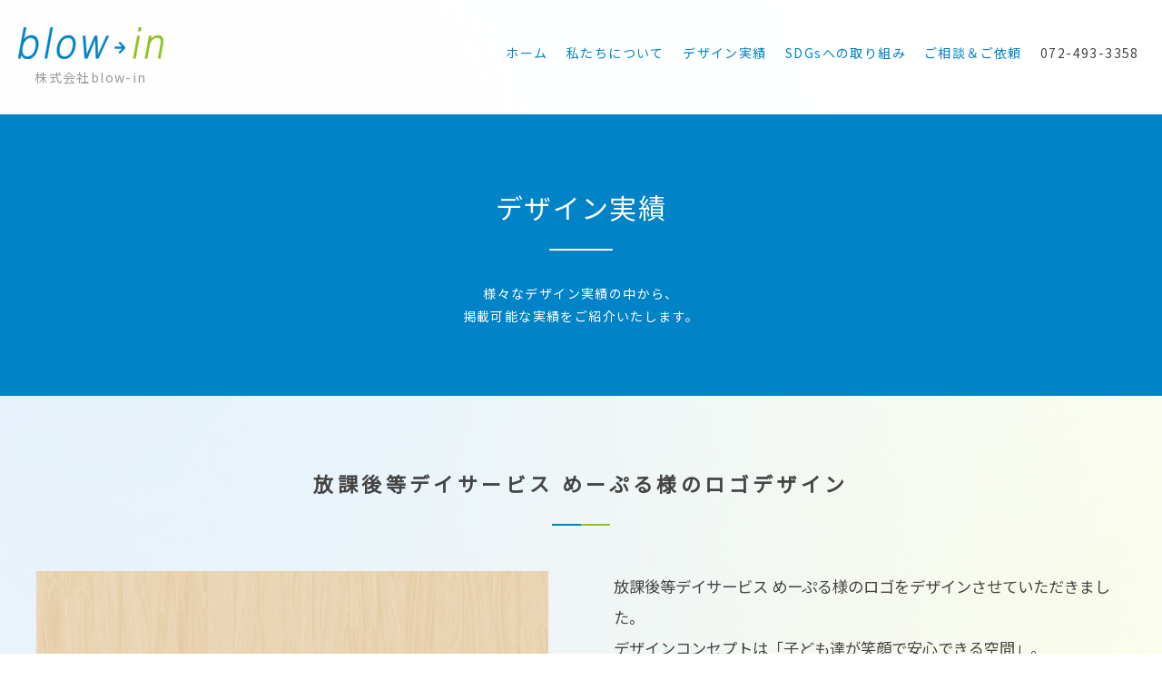

--- FILE ---
content_type: text/css
request_url: https://blow-in.net/common/css/reset.css
body_size: 741
content:
@charset "UTF-8";html{overflow-y:scroll;color:#000;background:#fff;}body{margin:0;padding:0;font:14px/1.5 verdana,"MS PGothic","Osaka",Arial,sans-serif;*font-size:small;*font:x-small;letter-spacing:.1em;}h1,h2,h3,h4,h5,h6{font-size:100%;font-weight:normal;}div,dl,dt,dd,ul,ol,li,h1,h2,h3,h4,h5,h6,pre,code,form,fieldset,legend,input,textarea,p,blockquote,th,td,button{margin:0;padding:0;font-family: 'Noto Sans JP', sans-serif;}select,input,button,textarea{font:99% ;*font-size:100%;}table{border-collapse:collapse;border-spacing:0;font-size:inherit;font:100%;}address,caption,cite,code,dfn,em,strong,th,var{font-style:normal;font-weight:normal;}pre,code,kbd,samp,tt{font-family:monospace;*font-size:108%;line-height:100%;transform: rotate(0.001deg);}abbr,acronym{border:0;font-variant:normal;}ol,ul{list-style:none;}caption,th{text-align:left;}fieldset,img{border:0;height:auto;}legend{color:#000;}sup{vertical-align:text-top;}sub{vertical-align:text-bottom;}q:before,q:after{content:'';}.clearfix:after{content:".";display:block;clear:both;height:0;visibility:hidden;}.clearfix{min-height:1px;}* html .clearfix{height:1px;}*{box-sizing: border-box;word-break: break-all;outline: none;}

::-webkit-scrollbar {
    width: 6px;
}

/*スクロールバーの軌道*/
::-webkit-scrollbar-track {
  border-radius: 6px;
  background: rgba(255, 255, 255, .2);
}

/*スクロールバーの動く部分*/
::-webkit-scrollbar-thumb {
  background-color: #0082c8;
  border-radius: 6px;
  box-shadow:0 0 0 1px rgba(255, 255, 255, .3);
}
*{line-break:strict;}

--- FILE ---
content_type: text/css
request_url: https://blow-in.net/common/css/base.css
body_size: 6716
content:
html,body{width:100%}
body{font-family:'Noto Sans Japanese',sans-serif;color:#444;background:url(/common/img/mbk.png) no-repeat center center!important;background-size:cover!important}

body::after {content:'';position: fixed;top: 0;left: 0;width: 100%;height: 100%;background-color:#0083c9;pointer-events: none;z-index: 9999;opacity: 0;-webkit-transition: opacity .5s ease;transition: opacity .5s ease;}
body.fadeout::after {opacity: 1;}
body.fadeout article{-webkit-transform:scale(1.05);transform:scale(1.05);transition: all 5s;}

.block{width:1200px;margin:0 auto;position:relative}
.blue{background:#0083c9}
.green{background:#8fc31f}
.tl{font-size:22px!important;padding-bottom:30px!important;margin-bottom:30px!important;background:url(/common/img/tl_bk.png) no-repeat center bottom!important;letter-spacing:.2em;text-align:center!important;font-weight:700}
.subtl{font-size:20px!important;padding-top:20px!important;clear:both;margin-bottom:0;color:#0083c9;text-align:center}
.read{padding-bottom:50px;line-height:180%;text-align:center;font-size:14px}
a{color:#0082c8;text-decoration:none}
.btnarea{padding:50px 0 0;text-align:center}
.pt80px{padding-top:80px!important}
.mb80px{margin-bottom:80px!important}
.p0{padding:0!important}
.inline{display:inline-block;margin:0 10px}
.telbtn{display:none}
button{font-family:'Noto Sans Japanese'}
.BGfff{background:#fff}
.sp{display:none}
.pcbr{display:none}
.btn{display:inline-block;width:200px;height:44px;text-align:center;text-decoration:none;outline:none;font-size:14px;background:transparent;position:relative;z-index:2;border:1px solid #0083c9;color:#0083c9;line-height:40px;overflow:hidden;cursor:pointer}
.btn::before,.btn::after{position:absolute;z-index:-1;display:block;content:''}
.btn,.btn::before,.btn::after{-webkit-box-sizing:border-box;-moz-box-sizing:border-box;box-sizing:border-box;-webkit-transition:all .3s;transition:all .3s}
.btn:hover{color:#fff;background:#0083c9}
.btn::after{top:0;left:0;width:100%;height:100%}
.btn:hover::after{-webkit-transform:scale(2) rotate(180deg);transform:scale(2) rotate(180deg);background:#0083c9}
#head{padding:30px 0;z-index:100;position:relative;background-color:rgba(255,255,255,0.95);transition:all .3s ease;}
#head .block{width: 100%;padding:0 20px}
#head #logo{float:left;width:160px;text-align:left}
#head .st0{fill:#0083C9;stroke:#0083C9;stroke-dasharray:2000;stroke-dashoffset:0;stroke-width:1;-webkit-animation:hello 4s ease-in 0;animation:hello 4s ease-in 0}
@-webkit-keyframes hello {
0%{stroke-dashoffset:2000;fill:transparent}
40%{stroke-dashoffset:2000;fill:transparent}
50%{fill:transparent}
100%{stroke-dashoffset:0}
}
#head .st1{fill:#8FC31F;stroke:#8FC31F;stroke-dasharray:2000;stroke-dashoffset:0;stroke-width:1;-webkit-animation:hello 4s ease-in 0;animation:hello 4s ease-in 0}
#head #logo svg{width:160px;height:35px;transition:all .3s ease;}
#head #logo span{display: block;font-size:14px;text-align: center;color:#999;padding-top:5px;transition:all .3s ease;}
#head ul{float:right;display:table;}
#head ul li{display:table-cell;font-size:14px;text-align:center;padding:0 10px}
#head ul li:last-child{padding-right: 0}
#head ul li a{padding:18px 0;display:block;text-align:center;position:relative;_width:8em;transition:all .3s ease;}
#head ul li span{padding:10px 0;display:block;_width:8em}
.fixed{position:fixed!important;width:100%;z-index:102;padding:10px 0!important}
#head.fixed .block #logo,#head.fixed .block ul li,#head.fixed .block ul li a,#head.fixed .block ul li span,#head.fixed .block #logo img{transition:all .3s ease;-webkit-transition:all .3s ease;-moz-transition:all .3s ease;-o-transition:all .3s ease}
#head.fixed .block #logo{float:left;padding:10px 0;width:120px}
#head.fixed .block #logo svg{width:120px;height:26px;transition: all .3s ease;-webkit-transition: all .3s ease;
    -moz-transition: all .3s ease;-o-transition: all .3s ease;}
#head.fixed .block #logo span{display: block;font-size:10px;text-align: center;padding-top:3px}
#head.fixed .block ul{float:right;text-align:right;margin-right:0;display:table;height:60px}
#head.fixed .block ul li{display:table-cell;text-align:center;height:46px;vertical-align:middle}
#head.fixed .block ul li a{padding:12px 0;}
#head.fixed .block ul li a,#head.fixed .block ul li span{font-size:12px}
#head.fixed .block ul li ul.child{top:52px;padding:8px 0;background:#07023f;margin-left:-30px}
#head.fixed .block ul li ul.child li a{color:#fff;font-size:12px;padding:8px 10px 8px 25px;display:block;letter-spacing:0;background:#07023f}
#main.fixedm,.fixedim{margin-top:70px}
#head ul a::before,#head ul a::after{position:absolute;top:50%;left:50%;width:70px;height:70px;border:2px solid rgba(130,200,100,0.2);border-radius:50%;content:'';opacity:0;-webkit-transition:-webkit-transform 0.3s,opacity .3s;-moz-transition:-moz-transform 0.3s,opacity .3s;transition:transform 0.3s,opacity .3s;-webkit-transform:translateX(-50%) translateY(-50%) scale(0.2);-moz-transform:translateX(-50%) translateY(-50%) scale(0.2);transform:translateX(-50%) translateY(-50%) scale(0.2)}
#head ul a::after{width:60px;height:60px;border-width:6px;-webkit-transform:translateX(-50%) translateY(-50%) scale(0.8);-moz-transform:translateX(-50%) translateY(-50%) scale(0.8);transform:translateX(-50%) translateY(-50%) scale(0.8)}
#head ul a:hover::before,#head ul a:hover::after,#head ul a:focus::before,#head ul a:focus::after{opacity:1;-webkit-transform:translateX(-50%) translateY(-50%) scale(1);-moz-transform:translateX(-50%) translateY(-50%) scale(1);transform:translateX(-50%) translateY(-50%) scale(1)}
#foot{padding:30px 0;background:#fff}
#foot .block{width: 100%;padding:0 20px}
#foot p{float:left}
#foot ul{float:right}
#foot ul li{display:inline-block;margin-left:10px}
#wrap{overflow-x:hidden;width:100%}
#main_block{width:100%;min-width:1000px;height:750px;position:relative;overflow:hidden}
#main{width:100%;min-width:1000px;height:750px;background:linear-gradient(45deg,rgba(143,195,31,0.35),rgba(255,255,255,0.35),rgba(0,131,201,0.35));background-size:600% 600%;animation:mainbkani 10s ease infinite;margin-bottom:0;position:relative;z-index:1}
@keyframes mainbkani {
0%{background-position:0 50%}
50%{background-position:100% 50%}
100%{background-position:0 50%}
}
#main_copy{width:486px;height:486px;margin:0 auto;position:relative;top:132px;text-align:center;color:#fff;font-size:35px;line-height:180%;text-shadow:1px 1px 3px #245d6d}
#main_copy span{padding-top:110px;display:block;position:absolute;z-index:3;width:486px;text-align:center}
#main_copy{transform:scale(0,0);-webkit-transform:scale(0,0);transition:.8s}
#main.ani #main_copy{transform:scale(1,1);-webkit-transform:scale(1,1)}
#main_block .bk-img{position:absolute;z-index:0;width:100%;height:750px;top:0;overflow:hidden}
#main_block .bk-img video{position:absolute;z-index:0;min-width:100%;min-height:100%;width:auto;height:auto;bottom:0;overflow:hidden}
#main .bk01{background:rgba(0,131,201,0.5);display:block;width:350px;height:350px;padding:0;z-index:2;margin-left:-175px;margin-top:55px;left:50%;-webkit-animation:animation 3001ms linear infinite both;animation:animation_blue 3001ms linear infinite both}
@-webkit-keyframes animation_blue {
-0.07%{-webkit-transform:matrix3d(1,0,0,0,0,1,0,0,0,0,1,0,0,0,0,1);transform:matrix3d(1,0,0,0,0,1,0,0,0,0,1,0,0,0,0,1)}
0%{-webkit-transform:matrix3d(1,0,0,0,0,1,0,0,0,0,1,0,0,0,0,1);transform:matrix3d(1,0,0,0,0,1,0,0,0,0,1,0,0,0,0,1)}
0.03%{-webkit-transform:matrix3d(0.707,0.707,0,0,-0.707,0.707,0,0,0,0,1,0,0,0,0,1);transform:matrix3d(0.707,0.707,0,0,-0.707,0.707,0,0,0,0,1,0,0,0,0,1)}
2.64%{-webkit-transform:matrix3d(0.343,0.939,0,0,-0.939,0.343,0,0,0,0,1,0,0,0,0,1);transform:matrix3d(0.343,0.939,0,0,-0.939,0.343,0,0,0,0,1,0,0,0,0,1)}
5.24%{-webkit-transform:matrix3d(0.023,1,0,0,-1,0.023,0,0,0,0,1,0,0,0,0,1);transform:matrix3d(0.023,1,0,0,-1,0.023,0,0,0,0,1,0,0,0,0,1)}
10.34%{-webkit-transform:matrix3d(-0.38,0.925,0,0,-0.925,-0.38,0,0,0,0,1,0,0,0,0,1);transform:matrix3d(-0.38,0.925,0,0,-0.925,-0.38,0,0,0,0,1,0,0,0,0,1)}
15.54%{-webkit-transform:matrix3d(-0.572,0.82,0,0,-0.82,-0.572,0,0,0,0,1,0,0,0,0,1);transform:matrix3d(-0.572,0.82,0,0,-0.82,-0.572,0,0,0,0,1,0,0,0,0,1)}
20.65%{-webkit-transform:matrix3d(-0.655,0.756,0,0,-0.756,-0.655,0,0,0,0,1,0,0,0,0,1);transform:matrix3d(-0.655,0.756,0,0,-0.756,-0.655,0,0,0,0,1,0,0,0,0,1)}
30.95%{-webkit-transform:matrix3d(-0.704,0.71,0,0,-0.71,-0.704,0,0,0,0,1,0,0,0,0,1);transform:matrix3d(-0.704,0.71,0,0,-0.71,-0.704,0,0,0,0,1,0,0,0,0,1)}
41.26%{-webkit-transform:matrix3d(-0.71,0.704,0,0,-0.704,-0.71,0,0,0,0,1,0,0,0,0,1);transform:matrix3d(-0.71,0.704,0,0,-0.704,-0.71,0,0,0,0,1,0,0,0,0,1)}
100%{-webkit-transform:matrix3d(-0.707,0.707,0,0,-0.707,-0.707,0,0,0,0,1,0,0,0,0,1);transform:matrix3d(-0.707,0.707,0,0,-0.707,-0.707,0,0,0,0,1,0,0,0,0,1)}
}
@keyframes animation_blue {
-0.07%{-webkit-transform:matrix3d(1,0,0,0,0,1,0,0,0,0,1,0,0,0,0,1);transform:matrix3d(1,0,0,0,0,1,0,0,0,0,1,0,0,0,0,1)}
0%{-webkit-transform:matrix3d(1,0,0,0,0,1,0,0,0,0,1,0,0,0,0,1);transform:matrix3d(1,0,0,0,0,1,0,0,0,0,1,0,0,0,0,1)}
0.03%{-webkit-transform:matrix3d(0.707,0.707,0,0,-0.707,0.707,0,0,0,0,1,0,0,0,0,1);transform:matrix3d(0.707,0.707,0,0,-0.707,0.707,0,0,0,0,1,0,0,0,0,1)}
2.64%{-webkit-transform:matrix3d(0.343,0.939,0,0,-0.939,0.343,0,0,0,0,1,0,0,0,0,1);transform:matrix3d(0.343,0.939,0,0,-0.939,0.343,0,0,0,0,1,0,0,0,0,1)}
5.24%{-webkit-transform:matrix3d(0.023,1,0,0,-1,0.023,0,0,0,0,1,0,0,0,0,1);transform:matrix3d(0.023,1,0,0,-1,0.023,0,0,0,0,1,0,0,0,0,1)}
10.34%{-webkit-transform:matrix3d(-0.38,0.925,0,0,-0.925,-0.38,0,0,0,0,1,0,0,0,0,1);transform:matrix3d(-0.38,0.925,0,0,-0.925,-0.38,0,0,0,0,1,0,0,0,0,1)}
15.54%{-webkit-transform:matrix3d(-0.572,0.82,0,0,-0.82,-0.572,0,0,0,0,1,0,0,0,0,1);transform:matrix3d(-0.572,0.82,0,0,-0.82,-0.572,0,0,0,0,1,0,0,0,0,1)}
20.65%{-webkit-transform:matrix3d(-0.655,0.756,0,0,-0.756,-0.655,0,0,0,0,1,0,0,0,0,1);transform:matrix3d(-0.655,0.756,0,0,-0.756,-0.655,0,0,0,0,1,0,0,0,0,1)}
30.95%{-webkit-transform:matrix3d(-0.704,0.71,0,0,-0.71,-0.704,0,0,0,0,1,0,0,0,0,1);transform:matrix3d(-0.704,0.71,0,0,-0.71,-0.704,0,0,0,0,1,0,0,0,0,1)}
41.26%{-webkit-transform:matrix3d(-0.71,0.704,0,0,-0.704,-0.71,0,0,0,0,1,0,0,0,0,1);transform:matrix3d(-0.71,0.704,0,0,-0.704,-0.71,0,0,0,0,1,0,0,0,0,1)}
100%{-webkit-transform:matrix3d(-0.707,0.707,0,0,-0.707,-0.707,0,0,0,0,1,0,0,0,0,1);transform:matrix3d(-0.707,0.707,0,0,-0.707,-0.707,0,0,0,0,1,0,0,0,0,1)}
}
#main .bk02{background:rgba(143,195,31,0.5);display:block;width:350px;height:350px;padding:0;z-index:2;margin-left:-175px;margin-top:55px;left:50%;-webkit-animation:animation 3201ms linear infinite both;animation:animation_green 3201ms linear infinite both}
@-webkit-keyframes animation_green {
-0.07%{-webkit-transform:matrix3d(1,0,0,0,0,1,0,0,0,0,1,0,0,0,0,1);transform:matrix3d(1,0,0,0,0,1,0,0,0,0,1,0,0,0,0,1)}
0%{-webkit-transform:matrix3d(1,0,0,0,0,1,0,0,0,0,1,0,0,0,0,1);transform:matrix3d(1,0,0,0,0,1,0,0,0,0,1,0,0,0,0,1)}
0.03%{-webkit-transform:matrix3d(0.731,0.682,0,0,-0.682,0.731,0,0,0,0,1,0,0,0,0,1);transform:matrix3d(0.731,0.682,0,0,-0.682,0.731,0,0,0,0,1,0,0,0,0,1)}
2.63%{-webkit-transform:matrix3d(0.376,0.927,0,0,-0.927,0.376,0,0,0,0,1,0,0,0,0,1);transform:matrix3d(0.376,0.927,0,0,-0.927,0.376,0,0,0,0,1,0,0,0,0,1)}
5.23%{-webkit-transform:matrix3d(0.058,0.998,0,0,-0.998,0.058,0,0,0,0,1,0,0,0,0,1);transform:matrix3d(0.058,0.998,0,0,-0.998,0.058,0,0,0,0,1,0,0,0,0,1)}
10.34%{-webkit-transform:matrix3d(-0.347,0.938,0,0,-0.938,-0.347,0,0,0,0,1,0,0,0,0,1);transform:matrix3d(-0.347,0.938,0,0,-0.938,-0.347,0,0,0,0,1,0,0,0,0,1)}
15.54%{-webkit-transform:matrix3d(-0.543,0.84,0,0,-0.84,-0.543,0,0,0,0,1,0,0,0,0,1);transform:matrix3d(-0.543,0.84,0,0,-0.84,-0.543,0,0,0,0,1,0,0,0,0,1)}
20.65%{-webkit-transform:matrix3d(-0.628,0.778,0,0,-0.778,-0.628,0,0,0,0,1,0,0,0,0,1);transform:matrix3d(-0.628,0.778,0,0,-0.778,-0.628,0,0,0,0,1,0,0,0,0,1)}
30.95%{-webkit-transform:matrix3d(-0.679,0.734,0,0,-0.734,-0.679,0,0,0,0,1,0,0,0,0,1);transform:matrix3d(-0.679,0.734,0,0,-0.734,-0.679,0,0,0,0,1,0,0,0,0,1)}
41.26%{-webkit-transform:matrix3d(-0.685,0.729,0,0,-0.729,-0.685,0,0,0,0,1,0,0,0,0,1);transform:matrix3d(-0.685,0.729,0,0,-0.729,-0.685,0,0,0,0,1,0,0,0,0,1)}
100%{-webkit-transform:matrix3d(-0.682,0.731,0,0,-0.731,-0.682,0,0,0,0,1,0,0,0,0,1);transform:matrix3d(-0.682,0.731,0,0,-0.731,-0.682,0,0,0,0,1,0,0,0,0,1)}
}
@keyframes animation_green {
-0.07%{-webkit-transform:matrix3d(1,0,0,0,0,1,0,0,0,0,1,0,0,0,0,1);transform:matrix3d(1,0,0,0,0,1,0,0,0,0,1,0,0,0,0,1)}
0%{-webkit-transform:matrix3d(1,0,0,0,0,1,0,0,0,0,1,0,0,0,0,1);transform:matrix3d(1,0,0,0,0,1,0,0,0,0,1,0,0,0,0,1)}
0.03%{-webkit-transform:matrix3d(0.731,0.682,0,0,-0.682,0.731,0,0,0,0,1,0,0,0,0,1);transform:matrix3d(0.731,0.682,0,0,-0.682,0.731,0,0,0,0,1,0,0,0,0,1)}
2.63%{-webkit-transform:matrix3d(0.376,0.927,0,0,-0.927,0.376,0,0,0,0,1,0,0,0,0,1);transform:matrix3d(0.376,0.927,0,0,-0.927,0.376,0,0,0,0,1,0,0,0,0,1)}
5.23%{-webkit-transform:matrix3d(0.058,0.998,0,0,-0.998,0.058,0,0,0,0,1,0,0,0,0,1);transform:matrix3d(0.058,0.998,0,0,-0.998,0.058,0,0,0,0,1,0,0,0,0,1)}
10.34%{-webkit-transform:matrix3d(-0.347,0.938,0,0,-0.938,-0.347,0,0,0,0,1,0,0,0,0,1);transform:matrix3d(-0.347,0.938,0,0,-0.938,-0.347,0,0,0,0,1,0,0,0,0,1)}
15.54%{-webkit-transform:matrix3d(-0.543,0.84,0,0,-0.84,-0.543,0,0,0,0,1,0,0,0,0,1);transform:matrix3d(-0.543,0.84,0,0,-0.84,-0.543,0,0,0,0,1,0,0,0,0,1)}
20.65%{-webkit-transform:matrix3d(-0.628,0.778,0,0,-0.778,-0.628,0,0,0,0,1,0,0,0,0,1);transform:matrix3d(-0.628,0.778,0,0,-0.778,-0.628,0,0,0,0,1,0,0,0,0,1)}
30.95%{-webkit-transform:matrix3d(-0.679,0.734,0,0,-0.734,-0.679,0,0,0,0,1,0,0,0,0,1);transform:matrix3d(-0.679,0.734,0,0,-0.734,-0.679,0,0,0,0,1,0,0,0,0,1)}
41.26%{-webkit-transform:matrix3d(-0.685,0.729,0,0,-0.729,-0.685,0,0,0,0,1,0,0,0,0,1);transform:matrix3d(-0.685,0.729,0,0,-0.729,-0.685,0,0,0,0,1,0,0,0,0,1)}
100%{-webkit-transform:matrix3d(-0.682,0.731,0,0,-0.731,-0.682,0,0,0,0,1,0,0,0,0,1);transform:matrix3d(-0.682,0.731,0,0,-0.731,-0.682,0,0,0,0,1,0,0,0,0,1)}
}
#main.secondmain{background:#8fc31f;text-align:center;color:#FFF;min-height:auto;padding:80px 0;height:310px}
#main.secondmain h1{font-size:30px;position:relative;display:inline-block;margin-bottom:2em;transition:all .8s ease;opacity:0;transform:translate(0,60px);-webkit-transform:translate(0,60px)}
#main.secondmain h1:before{content:'';position:absolute;bottom:-25px;display:inline-block;width:70px;height:2px;left:50%;-moz-transform:translateX(-50%);-webkit-transform:translateX(-50%);-ms-transform:translateX(-50%);transform:translateX(-50%);background-color:#fff;border-radius:2px}
#main.secondmain p{font-size:14px;line-height:180%;transition:all .8s ease;opacity:0;transform:translate(0,60px);-webkit-transform:translate(0,60px)}
#main.secondmain p.ani,#main.secondmain h1.ani{opacity:1;transform:translate(0,0);-webkit-transform:translate(0,0)}
#main.secondmain:before,#main.secondmain:after{display:none}
#bk1{width:1200px;text-align:center;padding:80px 0;line-height:180%;margin:0 auto}
#bk1 ul{width:100%;display:table;margin:0 auto}
#bk1 ul li{width:25%;display:table-cell;margin:0 1px;padding:0 0 20px;vertical-align:middle;height:25vmin;color:#fff;border-right:solid 1px #fff;border-bottom:solid 1px #fff;transition:all .5s ease;-webkit-transition:all .5s ease;-moz-transition:all .5s ease;-o-transition:all .8s ease}
#bk1 ul li img{margin-bottom:15px;opacity:1;width:100%}
#bk1 ul li h3{font-size:20px;padding-bottom:5px;line-height:120%}
#bk1 ul li p.copy{padding:0 20px 10px;text-align: justify;}
#bk1 ul li p.index_btn a{border: solid 1px #fff;color:#fff;display: block;padding:5px 0;margin:0 20px;transition: all .3s ease;}
#bk1 ul li.green p.index_btn a{color:#fff;}
#bk1 ul li p.index_btn a:hover{color:#0083c9;background: #fff;}
#bk1 ul li.green p.index_btn a:hover{color:#8fc31f;}
#bk1 ul li span{display:block;font-size:14px}
#bk1 .ani_box1{transform:rotateY(0deg);-webkit-transform:rotateY(0deg)}
#bk1 .ani{transform:rotateY(360deg);-webkit-transform:rotateY(360deg)}
#bk1_1{text-align:center;padding:80px 0;line-height:180%;margin:0 auto;margin-bottom:1px;background:url(/images/bko.webp) no-repeat center center;background-size:cover;color:#fff;text-shadow:0 0 5px #000}
#bk1_1 .block{}
#bk1_1 .lay_left{float:left;width:48%;color:#0083c9;text-shadow:none}
#bk1_1 .lay_right{float:right;width:48%;color:#8fc31f;text-shadow:none}
#bk1_1 h3{font-size:18px;color:#fff;padding:8px 12px;margin-bottom:2px}
#bk1_1 .lay_left h3{background:#0083c9}
#bk1_1 .lay_right h3{background:#8fc31f}
#bk1_1 .ani_box3{text-align:left}
#bk1_1 ul li{padding:8px 15px;background:#fff;margin-bottom:2px}
#bk1_1 ul li{transition:all .8s ease;opacity:0;transform:translate(0,60px);-webkit-transform:translate(0,60px)}
#bk1_1 ul li.ani{opacity:1;transform:translate(0,0);-webkit-transform:translate(0,0)}
#bk1_1 .btnarea a{background: rgba(255,255,255,.8);text-shadow:none}
#bk2{width:100%;min-width:1000px;background:-moz-linear-gradient(-45deg,rgba(204,231,243,1.0) 0%,rgba(233,243,217,1.0) 100%);background:-webkit-linear-gradient(-45deg,rgba(204,231,243,1.0) 0%,rgba(233,243,217,1.0) 100%);background:linear-gradient(135deg,rgba(204,231,243,1.0) 0%,rgba(233,243,217,1.0) 100%);filter:progid:DXImageTransform.Microsoft.gradient(startColorstr='#4d0083c9',endColorstr='#4d8fc31f',GradientType=1);text-align:center;padding:80px 0;line-height:180%;overflow:hidden}
#bk2 ul{padding:0;width:1020px;margin:0 auto}
#bk2 ul button:before{color:#0083c9;font-size:30px}
#bk2 li{padding:0 10px;line-height:140%;transition:all .5s ease;-webkit-transition:all .5s ease;-moz-transition:all .5s ease;-o-transition:all .5s ease}
#bk2 h3{padding-top:8px}
#bk2 img{width:100%;height:auto;-webkit-box-shadow:0 0 21px -4px rgba(0,0,0,0.35);-moz-box-shadow:0 0 21px -4px rgba(0,0,0,0.35);box-shadow:0 0 21px -4px rgba(0,0,0,0.35)}
#bk2 .ani_box2{transform:scale(0,0);-webkit-transform:scale(0,0)}
#bk2 .ani{transform:scale(1,1);-webkit-transform:scale(1,1)}
#bk3{padding:80px 0}
#bk3 #news{width:48%;float:left}
#bk3 #blog{width:48%;float:right}
#bk3 #news h3,#bk3 #blog h3{text-align:center;font-size:25px;letter-spacing:.2em;padding-bottom:20px}
#bk3 #news dl,#bk3 #blog dl{height:300px;position:relative;overflow:hidden}
#bk3 dl dt{padding:10px 0 3px;color:#666}
#bk3 dl dt .icon_works{display:inline-block;border:solid 1px #666;color:#666;width:8em;text-align:center;padding:2px 0;font-size:10px;line-height:100%;margin-left:10px}
#bk3 dl dt .icon_info{display:inline-block;border:solid 1px #8fc31f;color:#8fc31f;width:8em;text-align:center;padding:3px 0;font-size:10px;line-height:100%;margin-left:10px}
#bk3 dl dd{padding:0}
#bk4{padding:80px 0;background:#0083c9;color:#fff;min-width:1000px}
#bk4 .logo{text-align:center;padding-bottom:50px}
#bk4 p img{width:150px;margin-bottom:8px}
#bk4 dl{float:left;width:18%;margin-right:2.5%;text-align: center;}
#bk4 dl:nth-child(6){margin-right:0}
#bk4 dl dt{padding-bottom:15px;font-size:16px}
#bk4 dl dt span{display:block;font-size:12px}
#bk4 dl dd{padding-bottom:3px;font-size:12px}
#bk4 dl dd a{color:#fff}
#bk4 dl dd ul{padding-top:12px}
#bk4 dl dd ul li{display:inline-block;margin-right:5px}
#bk4 dl dd ul li:last-child{margin-right:0}
#bk4 dl dd ul li img{width:42px;height:42px}
#abk1{padding:80px 0;min-width:1000px;background:url(/images/about/alogo.svg) no-repeat center 80%;text-shadow:0 0 5px #fff}
#abk1 .block{width:540px;margin:0 auto}
#abk1 p{font-size:14px;line-height:220%;padding:20px 0 0;text-align:left}
#abk1 p.liastline{padding:20px 0}
#abk1 p.logo{width:350px;text-align:center;padding:30px 0 0;margin:0 auto -30px}
#abk2{padding:80px 0;background:url(/images/about/abk.webp) no-repeat center bottom;background-size:cover;text-shadow:0 0 5px #fff}
#abk2 dl{float:left;width:28%;margin-right:8%;margin-top:20px;opacity:0;transform:translate(0,60px);-webkit-transform:translate(0,60px);transition:all .5s ease}
#abk2 dl.ani{opacity:1;transform:translate(0,0);-webkit-transform:translate(0,0)}
#abk2 dl:nth-child(4){margin-right:0}
#abk2 dl dt{font-size:18px;padding-bottom:15px;text-align:center;font-weight: bold;}
#abk2 dl dd{font-size:13px;line-height:180%}
#abk3{padding:80px 0}
#abk3 div{padding:10px 0 0;width:800px;margin:0 auto}
#abk3 table{margin:20px 0 0;opacity:0;transition:all .5s ease}
#abk3 table.ani{margin:20px 0 0;opacity:1}
#abk3 table th,#abk3 table td{vertical-align:top}
#abk3 table th{padding:18px;white-space: nowrap;font-weight: bold}
#abk3 table td{padding:10px}
#abk3 table td .inline{margin:0;}
#abk3 table td .inline li{display: inline-block;margin-right: 1em;padding:5px 0 0;}
#abk3 table td .inline li:before{content: "●";font-size: 8px;color:#ccc;}
#abk3 table td span{padding:8px 0;display:block}
#abk3 table td dl dt{padding:8px 0 5px;font-weight:700}
#abk3 table td dl dd{padding:0 0 8px}
#abk3 table td li{padding:0 0 8px}
#abk4{padding:80px 0;background:#f1f5e8;min-width:1000px;background:-moz-linear-gradient(-45deg,rgba(204,231,243,1.0) 0%,rgba(233,243,217,1.0) 100%);background:-webkit-linear-gradient(-45deg,rgba(204,231,243,1.0) 0%,rgba(233,243,217,1.0) 100%);background:linear-gradient(135deg,rgba(204,231,243,1.0) 0%,rgba(233,243,217,1.0) 100%);filter:progid:DXImageTransform.Microsoft.gradient(startColorstr='#4d0083c9',endColorstr='#4d8fc31f',GradientType=1)}
#abk4 .tl{margin-bottom:40px!important}
.cbk{background:url(/images/cbk.webp) no-repeat center center!important;background-size:cover!important}
.worksarea{background:#fff;padding:20px;-webkit-box-shadow:0 0 21px -4px rgba(0,0,0,0.35);-moz-box-shadow:0 0 21px -4px rgba(0,0,0,0.35);box-shadow:0 0 21px -4px rgba(0,0,0,0.35)}
.worksarea h3{color:#444;padding-bottom:15px}
.worksarea dl{float:left;width:32%;margin-right:2%;padding:10px;background:#f5f5f5}
.worksarea dt{font-size:14px;padding-bottom:5px;text-align:center}
.worksarea dd{color:#888}
.worksarea dl.end{margin-right:0}
.worksarea p{text-align:center;padding-bottom:25px}
#Office img{width:50%}
#Office img:nth-child(2){margin-right:0}
#conversion{padding:80px 0;background:#5fb0a4}
#conversion .read{padding:0 0 40px;font-size:30px;color:#fff}
#conversion .btnarea{padding:0}
#conversion .btnarea .btn{border-color:#fff;color:#fff}
#contents{width:1200px;margin:0 auto!important}
#works2 #contents .block{text-align:center}
#contents .box3{display:inline-block;width:22%;height:310px;margin:0;padding:0;margin:1.5%;border:none}
#contents .box3 .view p{line-height:100%;position:relative}
#contents .box3 .view p i{transition: .5s;display:block;position:absolute;top:50%;left:50%;margin-left:-25px;margin-top:-25px;font-size:18px;background:rgba(0,130,200,0.8);border-radius:50%;opacity:0;width:50px;height:50px;transform:rotateY(-180deg)}
#contents .box3 .view p:hover i{opacity:1;transform:rotateY(0)}
#contents .box3 .view p i img{width:50%;height:50%;margin:12px 0 0}
#contents .box3 .view img{box-sizing:border-box;width:100%;height:auto}
#contents .box3 .view span{line-height:100%;letter-spacing:-.1em;padding:3px 6px;color:#fff;display:inline-block;margin-bottom:4px;border-radius:3px;-webkit-border-radius:3px;-moz-border-radius:3px}
#contents .box3 .view h3{line-height:1.4em}
#contents .g .view span{background-color:#e62987}
#contents .g .view h3{color:#e62987}
#contents .m .view span{background-color:#f29200}
#contents .m .view h3{color:#f29200}
#contents .l .view span{background-color:#49b334}
#contents .l .view h3{color:#49b334}
#contents .s .view span{background-color:#5bc2dc}
#contents .s .view h3{color:#5bc2dc}
.category_btn{text-align:center;padding-top:50px;margin-bottom:50px;letter-spacing:-.47em}
.category_btn select{width:180px;padding:20px 10px;-webkit-appearance:none;-moz-appearance:none;appearance:none;border:1px solid #ccc;background:#eee;background:url(arrow01.png) right 50% no-repeat,-webkit-linear-gradient(top,#fff 0%,#eee 100%);background:url(arrow01.png) right 50% no-repeat,linear-gradient(to bottom,#fff 0%,#eee 100%);background-size:20px,100%;font-size:12px;cursor:pointer;line-height:100%}
.category_btn label{position:relative}
.category_btn label:after{display:block;content:" ";position:absolute;top:50%;right:10px;width:14px;height:14px;margin-top:-5px;background:url(../img/arrow.png) 0 0 no-repeat;background-size:14px;pointer-events:none}
.category_btn div h2{display:inline-block;font-weight:700;padding:13px 0;margin-right:10px;letter-spacing:0}
.button{display:inline-block;padding:.7em 1em ;border:none;cursor:pointer;margin-top:9px;background-color:transparent!important;text-decoration:none;border-top:solid 1px #A7D9F2;border-left:none!important;border-bottom:solid 1px #E3EBEF;border-right:none!important;outline:none;letter-spacing:0;border-radius:0;line-height:100%;transition:all .3s;font-family: inherit}
.button:active,.button.is-checked{border-top:solid 1px #fff;border-left:none!important;border-bottom:solid 1px #fff;border-right:none!important}
.button.is-checked{background-color:#A7D9F2!important;border-top:solid 1px #fff;border-left:none!important;border-bottom:solid 1px #fff;border-right:none!important}
.color-all{border:solid 1px #0082c8!important;border-left:none!important;border-right:none!important;color:#0082c8}
.color-g{border:solid 1px #e62987!important;border-left:none!important;border-right:none!important;color:#e62987}
.color-m{border:solid 1px #f29200!important;border-left:none!important;border-right:none!important;color:#f29200}
.color-l{border:solid 1px #49b334!important;border-left:none!important;border-right:none!important;color:#49b334}
.color-s{border:solid 1px #5bc2dc!important;border-left:none!important;border-right:none!important;color:#5bc2dc}
.color-all.is-checked{background-color:#0082c8!important;border-left:none!important;border-right:none!important;text-shadow:none;color:#fff}
.color-g.is-checked{background-color:#e62987!important;border-left:none!important;border-right:none!important;text-shadow:none;color:#fff}
.color-m.is-checked{background-color:#f29200!important;border-left:none!important;border-right:none!important;text-shadow:none;color:#fff}
.color-l.is-checked{background-color:#49b334!important;border-left:none!important;border-right:none!important;text-shadow:none;color:#fff}
.color-s.is-checked{background-color:#5bc2dc!important;border-left:none!important;border-right:none!important;text-shadow:none;color:#fff}
.colorbox_area{display:none}
#filters2{margin-left:5px;padding:8px 12px;border-radius:3px;-webkit-border-radius:3px;-moz-border-radius:3px;color:#444}
.pop-box{overflow:hidden}
.pop-box a{color:#fff}
.pop-box .view{float:left;box-shadow:none;position:relative;behavior:url(/PIE.htc)}
.pop-box .view img{width:512px;height:auto}
.pop-box .view a{border:none}
.pop-box .detail{width:400px;float:right;margin-left:30px}
.pop-box .detail dt{font-size:153.9%;margin:0;padding:0}
.pop-box .detail dt a{border:none;color:#000;text-decoration:none}
.pop-box .detail dd.url{font-size:100%;padding:0}
.pop-box .detail dd.url a{color:#0081C7;text-decoration:none;border-bottom:dotted 1px #0081C7;padding-bottom:1px}
.pop-box .detail dd.copy{font-size:100%;padding:15px 0 0;line-height:140%}
.pop-box .detail dd.copy p{margin-bottom:10px}
.pop-box .detail ul.tags{padding-top:10px}
.pop-box .detail dd ul.tags li{display:inline-block;padding:3px 6px;border:solid 1px #fff;margin:0 6px 6px 0;line-height:100%;font-size:93%;text-align:center}
.line_btn{text-align:center}
.line_btn a{color:#fff;display:inline-block;padding:18px 0;width:20%;background-color:#1dcd00;font-weight:700;text-align:center;margin:15px 2% 0;font-size:25px;border-radius:5px;transition:all .5s ease;transform:scale(0,0);-webkit-transform:scale(0,0);text-shadow:none}
.line_btn a.ani{transform:scale(1,1);-webkit-transform:scale(1,1)}
.line_btn a.fb{background-color:#3d5991}
.line_btn a.sky{background-color:#00aff0}
.line_btn a.tw{background-color:#55acee}
.line_btn a.m_form{background-color:#009f58}
.TEL-num{text-align:center;font-size:50px;padding-bottom:5px;letter-spacing:.1em}
.TEL-dis{text-align:center;font-size:14px;padding-bottom:80px;line-height: 180%;}
#abk3 table#contact{width:100%;margin:0}
#abk3 table#contact th{width:28%;padding-top:28px}
#abk3 table#contact td{padding:18px}
#abk3 table#contact td input{padding:10px;width:100%}
#abk3 table#contact td textarea{padding:10px;width:100%;height:20em}
#abk3 div.error{width:auto;color:#c00}
#abk3 table#contact.contact2 th{width:28%;padding-top:25px}
.privacy{max-width:600px;padding-bottom:80px}
.privacy p{line-height:200%;font-size:14px}
.privacy li{line-height:200%;font-size:14px;list-style-type:disc;margin-left:1.8em}
#loading{position:absolute;left:50%;top:50%;margin-top:-67px;margin-left:-80px}
#loader-bg{position:fixed;width:100%;height:100%;top:0;left:0;background:#0083c9;z-index:103}
.name{text-align:center;font-size:10px;padding-top:40px;width:160px;height:56px}
.name svg{width:160px;height:56px}
.name-logo{fill:transparent;stroke:#fff;stroke-dasharray:500;stroke-dashoffset:0;stroke-width:.2;-webkit-animation:namehello 4s ease-in 0;animation:namehello 4s ease-in 0}
@-webkit-keyframes namehello {
0%{stroke-dashoffset:500;fill:transparent}
25%{stroke-dashoffset:500;fill:transparent}
50%{stroke-dashoffset:0;fill:#fff}
}
.spinner{width:40px;height:40px;margin:0 auto;background-color:#fff;border-radius:100%;-webkit-animation:sk-scaleout 1s infinite ease-in-out;animation:sk-scaleout 1s infinite ease-in-out}
@-webkit-keyframes sk-scaleout {
0%{-webkit-transform:scale(0)}
100%{-webkit-transform:scale(1.0);opacity:0}
}
@keyframes sk-scaleout {
0%{-webkit-transform:scale(0);transform:scale(0)}
100%{-webkit-transform:scale(1.0);transform:scale(1.0);opacity:0}
}
.price_block .read{padding:80px 0}
.price_block .copy{padding:0 0 20px;width:550px;margin:0 auto;line-height:160%}
.price_block .block{border-top:solid 1px #ddd;width:550px;margin:0 auto 100px}
.price{display:table;border-bottom:solid 1px #ddd;width:100%}
.price dd,.price dt{display:table-cell;width:33%;line-height:160%;padding:20px 0;vertical-align:middle}
.price dt{width:25%;font-weight:700}
.price dd{text-align:right}
.price dd:last-child{width:42%}
.price_block .chu{padding:15px 0 0;font-size:12px;color:#888;display:block}
.price_block .read-b{padding:0 0 30px;text-align:center;line-height:180%;font-size:18px;}
.price_block .btnarea{padding:0 0 100px;}
.single-information #contents{margin:0 auto!important;float:none!important}
.area .secondmain{background:url(/images/about/abk.png) no-repeat center bottom;background-size:cover;padding:150px 5%;color:#444;text-shadow:0 0 10px #fff;margin-top: 0;}
.area .secondmain h1:before{display:none}
.area .secondmain h1{font-size:23px;font-weight:700;padding-bottom:30px;text-align:center}
.area .secondmain p{font-size:15px;text-align:center;line-height:200%}
.area #contents{font-size:24px;float:none!important;margin:0 auto!important}
.area #contents .tl{font-size:22px!important;line-height:140%}
.area #contents .posttext p{font-size:14px!important;margin-bottom:1em;line-height:180%}
.area #contents .subtl{font-size:18px!important;color:#444;padding:0 0 15px}
.area .boxpa{padding:0 0 80px}
.area #contents .boxpa ul{background:#fff;padding:15px 20px;display: flex;flex-wrap: wrap;}
.area #contents .boxpa ul li{padding:3px 3px 3px 5px;font-size:12px;}
.area #contents .boxpa ul li:after{content:"/";margin-left:10px;color:#ccc;height: 1em;display: inline-block;}
.area #contents .boxpa ul li:last-child:after{content:""}
.area .boxpa .btnarea{padding:30px 0 0}
.area .boxpa .btnarea a{width:auto;padding:10px 20px;line-height:120%;height:auto}
#areaworks{width:100%;padding:0}
#areaworks ul{padding:20px 10px 0}
#areaworks li{text-align:center;padding:0 10px}
#areaworks img{width:100%;margin-bottom:10px}
.slick-dots li button:before{font-size:20px!important}
#areaworks ul.slick-dots{padding:0}


#recruit table{margin:20px 0;}
#recruit table th,#recruit table td{vertical-align:top;line-height: 200%}
#recruit table th{padding:10px 18px;width: 18%}
#recruit table td{padding:10px 18px}

#recruit ul#nav{text-align: center;padding:50px 0 0;}
#recruit ul#nav li{display: inline-block;padding:0 30px;list-style: none;border-right: solid 1px #ccc;margin:0;line-height: 100%}
#recruit ul#nav li:last-child{border-right:none;}

.slick-list{overflow: inherit !important}
.slick-prev, .slick-next{z-index: 999;top:105%;}
.slick-prev{left:42%;}
.slick-next{right:42%;}
.slick-slider{padding-bottom: 20px !important}

.history{display: table;padding-top:12px;}
.history dd,
.history dt{display: table-cell;line-height: 180%;}
.history dt{width:5em;}
.history dd li{list-style-type: disc;margin-left: 1.3em}
.ceo-name{color:#0083c9;}

.top_info a{background-color: rgb(0, 131, 201);padding:10px ;text-align: center;color:#fff;display: block;}

#faq{padding:80px 0;}
#faq .block{width:600px;text-align: left;}
.faq_concept dl {padding:0 0 40px 0;}
.faq_concept dl dt{color: #0083c9;font-size:18px;padding:20px 20px 12px 0;text-align: left;}
.faq_concept dl dt:before{content: "Q";color: #fff;background: rgba(0, 131, 201,1);border-radius: 30px;width: 30px;height: 30px;line-height: 28px;display: inline-block;text-align: center;margin-right: 8px;}
.faq_concept dl dd{padding: 15px;margin-bottom: 20px;line-height: 180%;background: rgba(0, 131, 201,0.05);border-radius: 5px;border: solid 1px rgba(0, 131, 201,0.1);}
.faq_concept dl dd:before{content: "A";color: #fff;background: rgba(0, 0, 0,1);border-radius: 20px;width: 20px;height: 20px;line-height: 20px;display: inline-block;text-align: center;margin-right: 5px;}

#abk1.sdgs_concept{background: none !important;}
#abk1.sdgs_concept .block{width: 650px;}
#abk1.sdgs_concept .subtl{padding-bottom: 35px;}
.sdgs_concept .sdgs_img{background: #fff;padding:30px !important;box-shadow: 0 0 8px 0px rgba(0,0,0,0.2)}
.sdgs_concept .sdgs_img img{width: 100%;}
.sdgs_concept .sdgs_img02{display: flex;justify-content: space-between;align-items: center;margin: 0 0 50px}
.sdgs_concept .sdgs_img02 li{width: 45%;}
.sdgs_concept .sdgs_img02 img{width: 100%;}
#abk1.sdgs_concept p.liastline{padding-bottom: 50px}
.sdgs_concept  .group {border-bottom: solid 1px #ccc;margin-bottom: 30px}
.sdgs_concept  dl {display: table;width: 100%;padding: 20px 0; border-top: solid 1px #ccc;}
.sdgs_concept  dl dt,
.sdgs_concept  dl dd{display: table-cell;vertical-align: top}
.sdgs_concept  dl dd {width: 150px;}
.sdgs_concept  dl dd li{width: 32%;margin-right:2%;float:left;line-height: 0;margin-bottom: 3px}
.sdgs_concept  dl dd li:nth-child(3n){margin-right:0;}
.sdgs_concept  dl dd img{width: 100%;}
.sdgs_concept  dl dt{display: table-cell;padding-right:20px;font-size:14px;}
.sdgs_concept  dl dt strong{display: block;padding-bottom: 6px;font-weight: bold;font-size:16px;}
#abk1.sdgs_concept .column{width: 650px;background: #fff;padding:30px;box-shadow: 0 0 8px 0px rgba(0,0,0,0.2)}
#abk1.sdgs_concept .column h3{font-size:16px;font-weight: bold;}
#abk1.sdgs_concept .column p{padding-top: 10px;line-height: 160%;}
#abk1.sdgs_concept .column p img{width: 190px;float:right;margin:0 0 15px 15px;}

#mail_form dl{display: table;width:100%; }
#mail_form dl dt,
#mail_form dl dd{display: table-cell;padding:15px 0;vertical-align: middle;}
#mail_form dl dt{width:25% }
#mail_form dl dd input{padding:10px;width:100%}
#mail_form dl dd.herf input{width: 48%}
#mail_form dl dd textarea{padding:10px;width:100%;height:20em}
#abk3 .error_blank{width:auto;color:#c00;display: block;padding-top: 5px}

.maps{display: flex;justify-content: space-between;}
.maps div{width: 49%;text-align: center;margin-bottom: 50px}
.maps div h3{font-weight: bold;font-size: 18px}
.maps div iframe{margin: 15px 0 0;width: 100%;}

.note{padding-bottom: 20px;text-align: center;line-height: 180%}

--- FILE ---
content_type: image/svg+xml
request_url: https://blow-in.net/gcommon/img/logo-s.svg
body_size: 33870
content:
<svg id="レイヤー_1" xmlns="http://www.w3.org/2000/svg" xmlns:xlink="http://www.w3.org/1999/xlink" viewBox="0 0 104.3 38.6" style="enable-background:new 0 0 104.3 38.6"><style>.st0{fill:#0082c8}.st1{fill:#8dc21f}.st2{fill:#b4b4b5}.st3{fill:#0095af}.st4{fill:#999}.st5{fill:#fc0}.st6{fill:#fff}.st7{fill:#dba156}.st8{fill:#1d2087}</style><g><g><g><path class="st0" d="M-669.5 40.4h-1.7l4.4-24.2h1.7l-1.8 9.6c.8-1.1 1.7-1.9 2.8-2.4 1.1-.5 2.2-.8 3.2-.8 1.1.0 2.1.3 2.8.8.8.5 1.3 1.2 1.7 2 .4.8.6 1.8.7 2.9.1 1.1.0 2.3-.2 3.5-.2 1.3-.6 2.5-1 3.6-.5 1.1-1 2.1-1.7 2.9-.7.8-1.5 1.5-2.4 1.9-.9.5-2 .7-3.2.7-.5.0-1-.1-1.4-.2-.5-.2-.9-.4-1.3-.7-.4-.3-.8-.7-1.1-1.1-.3-.4-.6-.9-.7-1.5h-.1L-669.5 40.4zM-667.9 31.6c-.2 1.1-.3 2-.2 2.9.1.9.2 1.7.6 2.3.3.7.7 1.2 1.3 1.6.6.4 1.3.6 2.1.6.7.0 1.4-.2 2.1-.5.7-.3 1.3-.7 1.9-1.3.6-.6 1-1.3 1.5-2.1.4-.8.7-1.8.9-2.9.2-1.1.3-2.1.3-3.1.0-1-.2-1.8-.5-2.5-.3-.7-.7-1.3-1.3-1.7-.6-.4-1.3-.6-2.2-.6-.8.0-1.5.2-2.2.6-.7.4-1.3.9-1.9 1.6-.6.7-1.1 1.4-1.4 2.3C-667.4 29.7-667.7 30.6-667.9 31.6z"/><path class="st0" d="M-650.6 40.4l4.4-24.2h1.7l-4.4 24.2H-650.6z"/><path class="st0" d="M-635.6 40.8c-1 0-1.8-.2-2.6-.6-.8-.4-1.4-1-1.9-1.7-.5-.8-.8-1.7-1-2.9-.2-1.1-.1-2.5.2-4 .2-1.3.6-2.5 1.1-3.6.5-1.1 1.1-2.1 1.8-2.9.7-.8 1.6-1.5 2.5-2 1-.5 2-.7 3.2-.7 1.2.0 2.2.2 2.9.7.8.5 1.4 1.1 1.8 1.9.4.8.7 1.8.8 2.9.1 1.1.0 2.3-.2 3.6-.3 1.4-.6 2.6-1.2 3.8-.5 1.1-1.2 2.1-1.9 2.9-.8.8-1.6 1.4-2.5 1.9C-633.6 40.6-634.6 40.8-635.6 40.8zM-628.8 31.7c.2-1 .3-2 .2-2.9.0-.9-.2-1.7-.4-2.3-.3-.7-.7-1.2-1.3-1.6-.6-.4-1.3-.6-2.2-.6-.9.0-1.7.2-2.4.6-.7.4-1.4 1-1.9 1.6-.5.7-1 1.5-1.3 2.3-.3.9-.6 1.8-.8 2.7-.2 1.1-.3 2.1-.2 3 .1.9.2 1.7.5 2.3.3.6.7 1.2 1.3 1.5.6.4 1.3.5 2.1.5.9.0 1.7-.2 2.4-.6.7-.4 1.4-1 1.9-1.7.5-.7 1-1.5 1.3-2.3C-629.3 33.5-629 32.6-628.8 31.7z"/><path class="st0" d="M-609.3 37.7l6.6-14.7h1.8l-8 17.4h-1.9l-.6-14.6h-.1l-6 14.6h-2.1L-621 23h1.7l1.2 14.8 6.2-14.8h1.9L-609.3 37.7z"/><path class="st1" d="M-581.9 40.4l3.2-17.4h1.7l-3.2 17.4H-581.9zM-578.1 19.2l.5-3h1.9l-.6 3H-578.1z"/><path class="st1" d="M-571.1 40.4h-1.7l3.2-17.4h1.7l-.4 2.4c.8-.8 1.7-1.5 2.5-2.1.8-.5 1.8-.8 2.8-.8.9.0 1.8.2 2.5.6.7.4 1.3 1 1.6 1.9.3.6.3 1.3.3 1.9.0.7-.1 1.3-.3 2.1l-2.1 11.4h-1.7l2.1-11.3c.3-1.6.2-2.7-.2-3.5-.5-.8-1.4-1.2-2.8-1.2-.5.0-1.1.1-1.5.3-.5.2-.9.4-1.3.8-.4.3-.8.7-1.1 1.1-.3.4-.6.8-.8 1.3-.3.6-.5 1.1-.6 1.6-.1.5-.3 1.1-.4 1.7L-571.1 40.4z"/></g><g><path class="st2" d="M-667.3 56.3v0l2.7-7.3h.7l-3.2 8.4h-.7l-.3-7.4h0l-2.8 7.4h-.7l-.3-8.4h.6l.2 7.3h0l2.8-7.3h.7L-667.3 56.3z"/><path class="st2" d="M-662.6 54.6c-.1.3-.1.6-.1.9.0.3.1.5.2.8.1.2.2.4.4.5.2.1.4.2.7.2.4.0.7-.1 1-.4.3-.2.5-.6.7-1h.6c-.1.3-.3.6-.4.8-.2.2-.3.5-.5.6-.2.2-.4.3-.7.4-.2.1-.5.2-.8.2-.4.0-.7-.1-1-.2-.3-.2-.4-.4-.6-.7-.1-.3-.2-.6-.2-1 0-.4.0-.8.1-1.2.1-.4.2-.9.4-1.2.2-.4.4-.7.6-1 .2-.3.5-.5.8-.7.3-.2.6-.2 1-.2.7.0 1.1.3 1.4.9.3.6.3 1.4.1 2.5H-662.6zM-659.4 54c.1-.3.1-.6.0-.8.0-.3-.1-.5-.2-.7-.1-.2-.2-.3-.4-.5-.2-.1-.4-.2-.6-.2-.2.0-.5.1-.7.2-.2.1-.4.3-.6.5-.2.2-.3.4-.4.7-.1.3-.2.5-.3.8H-659.4z"/><path class="st2" d="M-656.5 57.4h-.6l1.4-8.4h.6l-.6 3.3c.2-.4.5-.7.9-.8.3-.2.7-.3 1-.3.4.0.7.1.9.3.2.2.4.4.6.7.1.3.2.6.2 1 0 .4.0.8-.1 1.2-.1.4-.2.9-.3 1.2-.1.4-.3.7-.6 1-.2.3-.5.5-.8.7-.3.2-.6.2-1 .2-.2.0-.3.0-.5-.1-.2-.1-.3-.1-.4-.2-.1-.1-.3-.2-.4-.4-.1-.2-.2-.3-.2-.5h0L-656.5 57.4zm.5-3c-.1.4-.1.7-.1 1 0 .3.1.6.2.8.1.2.2.4.4.5.2.1.4.2.7.2.2.0.5-.1.7-.2.2-.1.4-.3.6-.5.2-.2.3-.4.5-.7.1-.3.2-.6.3-1 .1-.4.1-.7.1-1.1.0-.3-.1-.6-.1-.9-.1-.2-.2-.4-.4-.6-.2-.1-.4-.2-.7-.2-.3.0-.5.1-.7.2-.2.1-.4.3-.6.5-.2.2-.3.5-.5.8C-655.9 53.7-656 54.1-656 54.4z"/><path class="st2" d="M-644.3 55.3c.2-.2.3-.5.3-.8.1-.3.1-.6.2-.8h.5c-.1.4-.2.8-.3 1.1-.1.4-.3.7-.5 1.1l.8 1.6h-.8l-.5-1c-.4.4-.7.7-1.1.9-.4.2-.8.3-1.2.3-.3.0-.6-.1-.8-.2-.2-.1-.4-.3-.6-.5-.2-.2-.3-.5-.3-.8-.1-.3-.1-.6.0-1 .1-.3.1-.6.3-.9.1-.3.3-.5.5-.7.2-.2.4-.4.6-.6.2-.2.5-.3.7-.4-.1-.1-.1-.3-.2-.4-.1-.1-.1-.3-.2-.4.0-.2-.1-.3-.1-.5.0-.2.0-.3.0-.5.0-.3.1-.5.2-.7.1-.2.3-.4.4-.5.2-.1.3-.2.5-.3.2-.1.4-.1.6-.1.2.0.4.0.5.1.2.1.3.2.4.3.1.1.2.3.2.5.0.2.0.4.0.6.0.3-.1.5-.2.7-.1.2-.2.4-.4.5-.1.2-.3.3-.5.4-.2.1-.4.3-.6.4L-644.3 55.3zM-646.1 53.1c-.2.1-.4.2-.6.4-.2.1-.3.3-.5.5-.1.2-.3.4-.4.6-.1.2-.2.4-.2.7.0.3-.1.5.0.7.0.2.1.4.2.6.1.2.2.3.4.4.2.1.4.1.6.1.4.0.7-.1 1-.3.3-.2.6-.5.9-.8L-646.1 53.1zM-644.6 51.2c.1-.2.1-.3.1-.5.0-.2.0-.3.0-.5.0-.1-.1-.3-.2-.4-.1-.1-.2-.1-.4-.1-.1.0-.2.0-.3.1-.1.0-.2.1-.3.2-.1.1-.2.2-.3.3-.1.1-.1.3-.1.4.0.1.0.3.0.4.0.1.1.3.1.4.0.1.1.3.2.4.1.1.1.2.2.3.2-.1.4-.3.6-.5C-644.9 51.6-644.7 51.4-644.6 51.2z"/><path class="st2" d="M-635.8 53.8l.1-.7h2.9l-.7 4.3h-.5l.2-1.4c-.3.5-.7.9-1.1 1.2-.4.3-1 .4-1.6.4-.4.0-.8-.1-1.1-.3-.3-.2-.6-.5-.8-.8-.2-.4-.3-.8-.4-1.4-.1-.6.0-1.2.1-2 .1-.6.3-1.2.5-1.7.2-.5.5-1 .8-1.4.3-.4.7-.7 1.1-.9.4-.2.9-.3 1.4-.3.4.0.7.1 1 .2.3.1.5.3.7.5.2.2.4.5.5.8.1.3.2.7.2 1.2h-.7c0-.3.0-.6-.1-.8-.1-.2-.2-.5-.4-.6-.2-.2-.3-.3-.6-.4-.2-.1-.4-.1-.7-.1-.4.0-.8.1-1.2.3-.4.2-.7.5-.9.8-.3.4-.5.8-.7 1.3-.2.5-.3 1-.4 1.6-.1.5-.1.9-.1 1.3.0.4.1.8.3 1.1.2.3.4.6.6.8.3.2.6.3 1 .3.2.0.4.0.6-.1.2-.1.4-.1.6-.2.2-.1.4-.3.6-.5.2-.2.4-.4.5-.7.2-.3.3-.5.4-.8.1-.3.2-.6.2-.9H-635.8z"/><path class="st2" d="M-630.4 57.4h-.6l1-6h.6l-.2 1.1h0c.2-.5.5-.8.8-1 .3-.2.6-.3 1-.3l-.1.8c-.3.0-.6.1-.8.2-.2.1-.4.3-.6.5-.2.2-.3.5-.4.8-.1.3-.2.6-.2 1L-630.4 57.4z"/><path class="st2" d="M-624 53.9c.1.0.2.0.4-.1.2.0.3-.1.4-.1.1-.1.2-.1.2-.3.0-.1.1-.2.1-.4.0-.2.0-.3.0-.5.0-.1-.1-.3-.1-.4-.1-.1-.2-.2-.3-.3-.1-.1-.3-.1-.5-.1-.4.0-.7.1-1 .3-.3.2-.5.5-.6 1.1h-.6c.1-.4.2-.7.3-.9.2-.3.3-.5.5-.6.2-.2.4-.3.7-.3.2-.1.5-.1.8-.1.2.0.5.0.7.1.2.1.4.2.5.3.1.1.2.3.3.6.0.2.0.5.0.9l-.6 3.3c0 .3.0.4.0.5.1.1.2.1.5-.1l-.1.5c0 0-.1.0-.2.1-.1.0-.2.0-.3.0-.1.0-.2.0-.2.0-.2.0-.3-.1-.3-.3.0-.2.0-.4.0-.6-.3.3-.6.6-.9.7-.3.2-.7.3-1 .3-.2.0-.4.0-.6-.1-.2-.1-.3-.2-.5-.3-.1-.1-.2-.3-.3-.5.0-.2.0-.5.0-.8.2-1 .8-1.6 2-1.8L-624 53.9zM-623.1 54.3c-.3.1-.5.2-.8.2-.2.0-.5.1-.7.1-.4.0-.8.2-1.1.4-.3.2-.4.5-.5.9.0.2.0.3.0.5.0.1.1.2.2.3.1.1.2.2.3.2.1.0.2.1.4.1.2.0.4.0.7-.1.2-.1.4-.2.6-.3.2-.1.4-.3.5-.5.1-.2.2-.5.3-.8L-623.1 54.3z"/><path class="st2" d="M-620.3 59.8h-.6l1.4-8.4h.6l-.2 1.1h0c.1-.2.2-.4.4-.5.2-.2.3-.3.5-.4.2-.1.3-.2.5-.2.2-.1.3-.1.5-.1.4.0.7.1 1 .2.2.2.4.4.6.7.1.3.2.6.2 1 0 .4.0.8-.1 1.2-.1.4-.2.8-.3 1.2-.1.4-.3.7-.6 1-.2.3-.5.5-.8.7-.3.2-.6.3-1 .3-.3.0-.7-.1-.9-.3-.3-.2-.5-.5-.6-.8L-620.3 59.8zM-619.4 54.4c-.1.3-.1.7-.1 1 0 .3.1.6.2.8s.2.4.4.5c.2.1.4.2.6.2.3.0.5-.1.8-.2.2-.1.4-.3.6-.6.2-.2.3-.5.4-.9.1-.3.2-.7.3-1.1.1-.8.1-1.3-.2-1.7-.2-.4-.6-.6-1.1-.6-.3.0-.5.1-.7.2-.2.1-.4.3-.6.5-.2.2-.3.5-.5.8C-619.2 53.7-619.3 54.1-619.4 54.4z"/><path class="st2" d="M-613.7 57.4l1.4-8.4h.6l-.5 3.2c.3-.3.5-.5.8-.7.3-.2.6-.3.9-.3.3.0.6.1.8.2.2.1.4.4.5.7.1.2.1.4.1.7.0.2.0.5-.1.7l-.7 3.9h-.6l.7-3.9c.1-.5.1-.9-.1-1.2-.1-.3-.4-.4-.9-.4-.2.0-.3.0-.5.1-.2.1-.3.2-.4.3-.1.1-.3.2-.4.4-.1.1-.2.3-.3.4-.1.2-.2.4-.2.6.0.2-.1.4-.1.6l-.5 3.2H-613.7z"/><path class="st2" d="M-607.3 57.4l1-6h.6l-1 6H-607.3zM-606.1 50.1l.2-1h.6l-.2 1H-606.1z"/><path class="st2" d="M-600.1 53.3c0-.4-.1-.8-.3-1.1-.2-.3-.5-.4-.9-.4-.3.0-.5.1-.8.2-.2.1-.4.3-.6.6-.2.2-.3.5-.4.8-.1.3-.2.6-.3.9-.1.3-.1.6-.1.9.0.3.1.6.1.8.1.2.2.4.4.6.2.1.4.2.7.2.4.0.8-.1 1.1-.4.3-.3.5-.7.7-1.2h.6c-.1.3-.2.6-.4.9-.2.3-.3.5-.5.7-.2.2-.4.3-.7.5-.3.1-.5.2-.8.2-.4.0-.7-.1-1-.2-.3-.2-.4-.4-.6-.7-.1-.3-.2-.6-.2-1 0-.4.0-.8.1-1.2.1-.4.2-.8.3-1.2.2-.4.4-.7.6-1 .2-.3.5-.5.8-.7.3-.2.6-.3 1-.3.6.0 1 .2 1.3.5.3.3.4.9.4 1.6H-600.1z"/><path class="st2" d="M-596 57.4l1.4-8.4h2.3c.2.0.4.0.5.0.2.0.3.0.5.1.2.0.3.1.5.2.2.1.3.2.4.3.2.2.3.4.4.7.1.3.2.6.2.9.0.3.0.6.0 1 0 .3-.1.6-.1.9-.1.3-.1.6-.2.8s-.2.6-.3.8-.2.5-.4.8c-.1.3-.3.5-.5.7-.2.2-.4.4-.6.5-.2.1-.4.2-.6.3-.2.1-.4.1-.7.2-.2.0-.4.0-.7.0H-596zM-595.3 56.8h1.5c.3.0.6.0.8-.1.3.0.5-.1.8-.3.2-.1.5-.3.7-.6.2-.2.3-.5.5-.8.1-.3.2-.6.3-.9.1-.3.2-.6.2-.9.1-.3.1-.6.1-.9.0-.3.0-.6.0-.9.0-.3-.1-.5-.2-.8-.1-.2-.3-.4-.5-.6-.2-.1-.4-.2-.7-.3-.3.0-.5-.1-.8-.1h-1.5L-595.3 56.8z"/><path class="st2" d="M-587.4 54.6c-.1.3-.1.6-.1.9.0.3.1.5.2.8.1.2.2.4.4.5.2.1.4.2.7.2.4.0.7-.1 1-.4.3-.2.5-.6.7-1h.6c-.1.3-.3.6-.4.8-.1.2-.3.5-.5.6-.2.2-.4.3-.7.4-.2.1-.5.2-.8.2-.4.0-.7-.1-1-.2-.3-.2-.4-.4-.6-.7-.1-.3-.2-.6-.2-1 0-.4.0-.8.1-1.2.1-.4.2-.9.4-1.2.2-.4.4-.7.6-1 .2-.3.5-.5.8-.7.3-.2.6-.2 1-.2.7.0 1.1.3 1.4.9.3.6.3 1.4.1 2.5H-587.4zM-584.2 54c.1-.3.1-.6.0-.8.0-.3-.1-.5-.2-.7-.1-.2-.2-.3-.4-.5-.2-.1-.4-.2-.6-.2-.2.0-.5.1-.7.2-.2.1-.4.3-.6.5-.2.2-.3.4-.4.7-.1.3-.2.5-.3.8H-584.2z"/><path class="st2" d="M-581.3 55.5c0 .5.1.9.3 1.1.2.2.5.3.9.3.2.0.4.0.5-.1.2-.1.3-.1.4-.2.1-.1.2-.2.3-.4.1-.1.1-.3.1-.4.0-.3.0-.5-.1-.7-.1-.1-.3-.3-.5-.3-.2-.1-.5-.2-.7-.2-.3-.1-.5-.1-.7-.3-.2-.1-.4-.3-.5-.5-.1-.2-.1-.5-.1-.9.1-.5.3-.9.7-1.2.3-.3.8-.5 1.3-.5.5.0.9.1 1.2.4.3.3.4.8.3 1.5h-.6c0-.5-.1-.8-.3-1-.2-.2-.5-.3-.8-.3-.4.0-.6.1-.9.3-.2.2-.4.4-.4.7.0.2.0.4.0.5.1.1.2.2.3.3.1.1.3.2.5.2.2.1.4.1.5.2.2.1.4.1.5.2.2.1.3.2.4.3.1.1.2.3.3.5.1.2.1.4.0.7-.1.3-.1.5-.3.8-.1.2-.3.4-.5.6-.2.1-.4.3-.7.3-.3.1-.5.1-.8.1-.3.0-.5-.1-.7-.2-.2-.1-.4-.2-.5-.4-.1-.2-.2-.4-.3-.7.0-.2-.1-.5.0-.8H-581.3z"/><path class="st2" d="M-576.1 57.4l1-6h.6l-1 6H-576.1zM-574.9 50.1l.2-1h.6l-.2 1H-574.9z"/><path class="st2" d="M-568.3 51.4h.6l-.9 5.4c-.1.4-.2.8-.3 1.2-.1.4-.3.7-.5 1-.2.3-.5.5-.8.7-.3.2-.7.2-1.2.2-.4.0-.6-.1-.9-.2-.2-.1-.4-.3-.6-.4-.1-.2-.2-.4-.3-.6.0-.2-.1-.4.0-.6h.6c0 .2.0.4.1.6.1.1.2.3.3.3.1.1.2.1.4.2.1.0.3.0.5.0.4.0.7-.1 1-.2.3-.2.5-.4.6-.6.2-.3.3-.6.4-.9.1-.3.2-.7.2-1-.2.4-.5.7-.9.8-.3.2-.7.3-1 .3-.4.0-.7-.1-.9-.3-.2-.2-.4-.4-.6-.7-.1-.3-.2-.6-.2-1 0-.4.0-.8.1-1.2.1-.4.2-.9.3-1.2.1-.4.3-.7.6-1 .2-.3.5-.5.8-.7.3-.2.6-.2 1-.2.2.0.3.0.5.1.2.1.3.1.4.2.1.1.3.2.4.4.1.2.2.3.2.5h0L-568.3 51.4zm-.5 3c.1-.4.1-.7.1-1 0-.3-.1-.6-.2-.8-.1-.2-.2-.4-.4-.5-.2-.1-.4-.2-.7-.2-.2.0-.5.1-.7.2-.2.1-.4.3-.6.5-.2.2-.3.4-.5.7-.1.3-.2.6-.3 1-.1.4-.1.7-.1 1.1.0.3.1.6.2.9.1.2.2.4.4.6.2.1.4.2.7.2.3.0.5-.1.7-.2.2-.1.4-.3.6-.5.2-.2.3-.5.5-.8C-568.9 55.1-568.9 54.8-568.8 54.4z"/><path class="st2" d="M-565.7 57.4h-.6l1-6h.6l-.1.8c.3-.3.5-.5.8-.7.3-.2.6-.3.9-.3.3.0.6.1.8.2.2.1.4.4.5.7.1.2.1.4.1.7.0.2.0.5-.1.7l-.7 3.9h-.6l.7-3.9c.1-.5.1-.9-.1-1.2-.1-.3-.4-.4-.9-.4-.2.0-.3.0-.5.1-.2.1-.3.2-.4.3-.1.1-.3.2-.4.4-.1.1-.2.3-.3.4-.1.2-.2.4-.2.6.0.2-.1.4-.1.6L-565.7 57.4z"/></g><g><path class="st0" d="M-596.3 31.4h7.8v1.3H-596.3z"/><path transform="matrix(0.7068 -0.7074 0.7074 0.7068 -197.3942 -407.9099)" class="st0" d="M-593.6 33.5h5.5v1.3h-5.5z"/><path transform="matrix(0.7074 -0.7068 0.7068 0.7074 -194.0326 -408.8722)" class="st0" d="M-591.5 27.1h1.3v5.5H-591.5z"/></g></g></g><g><g><g><path class="st3" d="M8 15.1c.6-.9 2.1-.3 1.7.9-1.2 3.2-4 5.9-6.9 7.8-1 .6-2 1.4-2.6.3-.2-.4-.2-1 .4-1.3 2.6-1.4 5.3-3.5 6.7-6h-5c-1.1.0-1.2-1.7-.1-1.7H8zM11.9 3.9h5.8c1 0 1.8.5 1.8 1.8v7.1c0 1.1-1.6 1.3-1.8.3h-5c.6 1.4 1.8 3.2 2.8 4.3 1.5-.9 2.8-1.9 4-3.2.5-.5 1.1-.5 1.5-.1.9.8.0 1.6-.8 2.3-.9.7-2.1 1.6-3.4 2.2 2 1.8 4.1 3 6 3.9.7.3.8 1 .5 1.5-.6 1.1-1.6.4-2.7-.2-3.3-1.8-6-4.1-7.9-7.5v8.3c0 1-1.5 1.1-1.8.4-.4-.8-1.6-1.2-3.1-1.2-.8.0-.8-1.2.0-1.2.6.0 2.1.1 3 .6V13.1H6c-.2 1-1.8.8-1.8-.3V5.7c0-1.3.8-1.8 1.8-1.8v0h5.9zM6 10.7v.9h11.6v-.9-2V5.8c0-.1-.1-.2-.2-.2H6.2C6.1 5.5 6 5.6 6 5.8v2.9"/><g><path class="st3" d="M10.8 4.9c0-.7.0-1.5-.1-1.8-.1-.5-.5-.5-.9-.5C8.3 2.7 8.1.5 9.6.4c1.7-.2 3 .5 3 2.6L12.7 5"/></g><g><path class="st3" d="M5 7.4h9.2c2 .1 2.6.9 2.6 2.6.0 1.5-2.4 1.5-2.3.0.1-.4.0-.5-.5-.7H5"/></g></g><path class="st4" d="M62.9 15.5c.8.8 1.6 1.9 2.1 2.8.6 1-1 2.4-1.7 1.2-.4-.7-1-1.6-1.6-2.3-2.7 3.7-5.6 6-9 7.8-1.3.7-2.4-1.2-1-1.9 3.2-1.6 6.2-4 8.5-7.2.0.0-1.3-1-1.6-1.1-1.2-.7-.1-2.3 1-1.7.8.5 1 .7 1.7 1.2.9-1.3 1.2-2.1 1.6-3.1.4-1-.1-1.6-.9-1.6h-4c-.8 3.2-3.7 5.9-5.8 7.6-1.1.9-2.6-.7-1.4-1.7.5-.4 4-2.8 5.2-6-1.6-.2-2.9-1.1-3.3-2.4-.4-1.7 1.3-3.2 3-2.7 1.3.4 2.2 1.9 2.4 3.3.9.0 2.2-.1 3.8-.1 2.5.0 3.7 2.3 2.7 4.5C64.3 13.1 63.9 13.9 62.9 15.5zM55.7 6.1c-.7-.5-1.8.2-.9 1.1.5.4 1.1.5 1.7.5C56.3 7 56.1 6.4 55.7 6.1z"/><path class="st4" d="M80.9 8.8c1.7.0 3.4 1.4 2.4 3.8-1.8 4.3-3.9 8.1-10.7 12.6-1.2.7-2.6-1.1-1.2-2 4.8-3 7.8-5.8 9.9-11 .2-.5.1-1.3-.8-1.3h-9.4c-.7.0-1 .4-.9 1.3.3 1.6.5 2.6 1 4.4v0c.4 1.5-1.9 2-2.2.6v0c-.4-1.6-1.1-4.5-1-5.6.1-1.4 1.2-2.7 3.1-2.8 3.5.0 1.4.0 3.9.0.0-.7.1-1.5-.1-1.8-.1-.5-.5-.6-.9-.5-1.5.1-1.6-2.2-.1-2.3C75.8 4 77.3 5 77.3 7.1v1.7H80.9z"/><g><path class="st3" d="M27.3 9.6c.1-.6.6-.8 1-.7 1.2.2.8 1.3.5 2.4-.3.9-.6 1.8-1 2.7-.4 1-.9 2-1.9 1.5-.4-.2-.6-.7-.4-1.2C26.3 12.7 26.9 11.4 27.3 9.6zM32.3 6.8c0 5.4-.3 11.6-4.1 17.2-.6 1-1.3 2-2.3 1.3-.4-.3-.5-.9-.1-1.4 4.2-5.3 4.5-11.4 4.5-17.1V2.9c0-1.2 2-1.2 2 0V6.8zM35.4 15.2c-.4.1-.8-.2-1-.7-.2-1.2-.7-2.8-1.3-4-.3-.6-.1-1.1.4-1.3 1-.5 1.4.6 1.8 1.5.2.6.5 1.3.7 2.2C36.3 13.8 36.7 15 35.4 15.2zM39.1 22.6c0 1.2-2 1.2-2 0V4c0-1.2 2-1.2 2 0V22.6zM42.9 14.8c-.4.1-.9.0-1.1-.6-.4-1.2-.9-2.8-1.6-3.8C39.8 9.8 40 9.3 40.4 9c.9-.6 1.4.5 1.9 1.4.4.8.7 1.5 1 2.3C43.6 13.5 44 14.5 42.9 14.8zM46.2 24.5c0 1.2-2 1.2-2 0V2.9c0-1.2 2-1.2 2 0V24.5z"/><path class="st3" d="M30.4 5.1c0-.7.1-1.5-.1-1.8-.1-.5-.5-.6-.9-.5-1.5.1-1.6-2.2-.1-2.3 1.7-.1 2.9.6 2.9 2.7v2.1"/><path class="st3" d="M37.1 4.9c0-.7.0-1.5-.1-1.9-.1-.5-.4-.5-.8-.5-1.5.1-1.6-2.2-.1-2.3 1.7-.1 3 1 3 3.1v1.3"
				/><path class="st3" d="M44.3 4.5c0-.7.0-1.5-.1-1.8-.1-.5-.4-.5-.8-.5-1.5.1-1.6-2.2-.1-2.3 1.7-.1 3 .8 3 2.8v1.5"
				/></g><path class="st4" d="M100.5 16.1c-1.5 1.8-4 4-6.2 5.5-1.1.8-2.9 2-4.2 2.4-1.9.6-3.3.2-3.9-.8-.5-.9-.5-2.6 1.2-3.5 1.8-1 4.6-.9 6.6-.7 1.8-1.4 3.4-3 4.9-4.5 1.2-1.2 2.1-2.3 3.4-4.1 1-1.3 2.6.1 1.8 1.3C103.1 13.2 101.5 15.2 100.5 16.1zM91.2 13.2C89.6 11.7 87 11 86.9 11c-1.6-.5-.8-2.6.6-2.3.2.0 3.2.9 5.2 2.9C93.8 12.6 92.2 14.4 91.2 13.2zM88.3 21.3c-1 .7-.4 1.3 1.1.8.8-.2 2.1-.9 2.9-1.5C91.1 20.5 89.2 20.7 88.3 21.3z"/></g><path class="st5" d="M102.5 38.6H1.8c-1 0-1.8-.8-1.8-1.8v-6.3c0-1 .8-1.8 1.8-1.8h100.7c1 0 1.8.8 1.8 1.8v6.3C104.3 37.8 103.5 38.6 102.5 38.6z"/><g><path class="st6" d="M9.9 34.1c.2-.3.7-.1.5.3-.4 1.1-1.3 1.9-2.3 2.5-.3.2-.7.4-.8.1-.1-.1-.1-.3.1-.4.8-.5 1.7-1.1 2.2-2H8c-.3.0-.4-.6.0-.6H9.9zM11.4 33.4c.2.5.6 1 .9 1.4.5-.3.9-.6 1.3-1 .1-.2.4-.1.5.0.3.3.0.5-.3.7-.3.2-.7.5-1.1.7.6.6 1.3 1 2 1.3.2.1.3.3.2.5-.2.3-.5.1-.9-.1-1.1-.6-2-1.3-2.6-2.4v2.7c0 .3-.5.4-.6.1-.1-.3-.5-.4-1-.4-.3.0-.3-.4.0-.4.2.0.7.0 1 .2v-3.3H9.2c-.1.3-.6.3-.6-.1V31c0-.4.3-.6.6-.6h1.2c.2-.3.3-.5.3-.6.1-.2.3-.2.4-.2.4.2.1.6.0.7H13c.3.0.6.2.6.6v2.3c0 .4-.5.4-.6.1H11.4zM13 31.7V31c0 0 0-.1-.1-.1H9.3c-.1.0-.1.0-.1.1v.6H13zM13 32.9v-.7H9.3v.7H13z"/><path class="st6" d="M16.7 32.3c0-.2.2-.3.3-.2.4.1.3.4.2.8-.1.3-.2.6-.3.9-.1.3-.3.7-.6.5-.1-.1-.2-.2-.1-.4C16.4 33.3 16.6 32.9 16.7 32.3zM18.4 31.4c0 1.8-.1 3.8-1.3 5.6-.2.3-.4.6-.7.4-.1-.1-.2-.3.0-.5 1.4-1.7 1.5-3.7 1.5-5.6v-1.3c0-.4.6-.4.6.0V31.4zM19.4 34.1c-.1.0-.3-.1-.3-.2-.1-.4-.2-.9-.4-1.3-.1-.2.0-.3.1-.4.3-.2.5.2.6.5.1.2.2.4.2.7C19.7 33.7 19.8 34 19.4 34.1zM20.6 36.5c0 .4-.6.4-.6.0v-6c0-.4.6-.4.6.0v6zM21.8 34c-.1.0-.3.0-.4-.2-.1-.4-.3-.9-.5-1.2-.1-.2-.1-.3.1-.4.3-.2.5.1.6.5.1.2.2.5.3.7C22 33.5 22.2 33.9 21.8 34zM22.9 37.1c0 .4-.6.4-.6.0V30c0-.4.6-.4.6.0V37.1z"/><path class="st6" d="M26.1 32.7v2.4c.1.0.4-.2.7-.4.1-.1.3-.1.4.0.2.3-.2.5-.5.7-.4.2-.8.4-1.3.7-.4.2-.7.3-.8.0-.1-.1.0-.3.2-.4.1.0.4-.2.8-.3v-2.7h-.7c-.4.0-.4-.6.0-.6h.8v-1.9c0-.4.6-.4.6.0v1.9h.7c.4.0.3.6.0.6H26.1zM31.9 36.2c0 .2.1.3.2.5.1.2.1.4-.2.5-.5.1-1.2.2-1.9.2-.8.0-1.3-.1-1.7-.3-.5-.3-.7-.7-.7-1.4v-2.3l-.5.2c-.3.1-.5-.4-.2-.5l.8-.3V31c0-.4.6-.4.6.0v1.5l1-.4v-1.9c0-.4.6-.4.6.0v1.6l.9-.4c.4-.2.9.0.9.5.0.6.0 2.1-.4 3-.1.2-.5.2-.6.0-.1-.1-.3-.2-.6-.2-.3.0-.3-.4.0-.4.2.0.4.0.6.1C31 33.8 31 32.7 31 32c0-.1.0-.1-.1-.1l-1.1.5v3c0 .4-.6.4-.6.0v-2.7l-1 .4v2.6c0 .8.6 1 1.7 1 .5.0 1 0 1.5-.1v-1.1c0-.3.4-.3.4.0V36.2z"/><path class="st6" d="M34.7 32.6V35c.2-.1.0.0.6-.3.2-.1.3.0.4.1.1.3-.1.4-.4.5-.6.3-.9.4-1.5.7-.2.1-.5.2-.7-.1.0-.1.0-.3.2-.3.2-.1.3-.1.8-.3v-2.7h-.7c-.4.0-.4-.6.0-.6h.7v-1.8c0-.4.6-.4.6.0V32h.6c.4.0.4.6.0.6H34.7zM37.9 35.5c-.6.3-1.2.5-2 .8-.3.1-.6.2-.7-.2.0-.1.0-.3.2-.3.9-.2 1.7-.5 2.5-.9.2-.1.3.0.4.1C38.5 35.2 38.2 35.4 37.9 35.5zM40.8 36.5c0 .1.0.3.1.4.1.2-.2.6-.5.4-.6-.4-1-1.1-1.3-1.7-.5.6-1.1 1.2-1.9 1.6-.1.1-.3.1-.4.2-.2.1-.3.0-.4-.2-.1-.1.0-.3.2-.4.9-.4 1.7-1.1 2.3-1.9-.3-1-.5-2.1-.6-3.2h-2.4c-.4.0-.4-.6.0-.6h2.4c0-.2.0-.5.0-.7.0-.4-.1-.8.3-.8.2.0.3.1.3.3.0.4.0.8.0 1.2h1.8c.4.0.4.6.0.6h-1.8c.1.9.2 1.7.4 2.5.3-.5.5-1.2.6-1.7.0-.2.2-.3.3-.3.3.1.3.4.2.7-.2.7-.4 1.4-.9 2.1.2.5.5 1.1.9 1.5l.2-.9c.1-.3.4-.2.4.1L40.8 36.5zM38 34.5c0 .3-.5.4-.6.1h-1c-.1.3-.6.2-.6-.1v-1.7c0-.4.3-.5.5-.5h1c.3.0.6.2.6.6V34.5zM37.4 34.1v-1.2c0-.1.0-.1-.1-.1h-.7c-.1.0-.1.0-.1.1v1.2H37.4zM39.9 31c0 0-.5-.4-.7-.6C39 30.2 39 30.1 39.1 30c.2-.2.4-.1.6.1.1.1.2.1.3.3.2.2.5.4.3.7C40.2 31.1 40.1 31.1 39.9 31z"/><path class="st6" d="M47.3 35.9c-.5.4-1.1.6-1.8.8-.5.1-.7-.6-.2-.7.6-.2 1.1-.4 1.5-.7 1.4-1 1.1-2.4.3-3.1-.4-.3-1-.5-1.6-.5.1.1.2.3.2.5.0.3.0.7-.1 1.1-.1.5-.3.8-.5 1.2-.2.3-.7.9-1.1 1.2-.4.2-1.1.2-1.5-.4-.3-.5-.4-1.2-.3-1.7.1-.5.3-1.1.8-1.5.9-.8 1.8-1 2.7-1 .9.0 1.4.3 1.9.6C49.1 33.1 48.7 34.8 47.3 35.9zM45.1 32.4c0-.2.0-.3-.1-.3-.1-.1-.2-.2-.3-.1-.7.2-1 .5-1.2.7-.6.7-.8 1.5-.6 2.1.1.5.4.7.9.4.3-.2.7-.7.7-.8.3-.4.4-.8.5-1C45.1 32.8 45.1 32.6 45.1 32.4z"/><path class="st6" d="M50.2 36.1c-.4.2-.8-.4-.3-.6 1.1-.6 1.8-1.4 1.8-1.4.3-.4.8.1.5.4C52.2 34.6 51.5 35.5 50.2 36.1zM53.8 33.2v2.3c0 .5.0 1.3-.8 1.4-.4.0-.8-.1-1.1-.4-.3-.2.0-.8.4-.5.1.1.3.2.4.2.5.1.4-.3.4-.7v-2.3c-1 0-.6.0-1.5.0-.8.0-1.1-.8-.8-1.4.2-.5 1.3-1.2 1.9-1.2.6.0 1 .2 1 1.2v.7c0 0 1.1.0 1.8.0.4.0.4.7.0.7H53.8zM52.3 31.4c-.3.2-.5.4-.7.5-.3.3-.1.7.1.6.8.0.2.0 1.4.0.0-.2.0-.5.0-.7C53.2 31.1 52.9 31.1 52.3 31.4zM55.3 32.2c-.5.0-.9-.4-.9-.9.0-.5.4-.9.9-.9.5.0.9.4.9.9C56.2 31.8 55.8 32.2 55.3 32.2zM56.1 35.7c-.4-.8-1.2-1.2-1.2-1.2-.5-.2-.1-.8.3-.6.1.0 1 .5 1.6 1.5C56.9 35.8 56.3 36.2 56.1 35.7zM55.3 30.9c-.3.0-.4.2-.4.5.0.3.2.4.4.4.2.0.4-.2.4-.4S55.6 30.9 55.3 30.9z"/><path class="st6" d="M57.5 34c-.5.0-.5-.7.0-.7H63c.5.0.5.7.0.7H57.5z"/><path class="st6" d="M68.7 33.8c.3.3.5.6.7.9.2.3-.3.8-.5.4-.1-.2-.3-.5-.5-.7-.9 1.2-1.8 1.9-2.9 2.5-.4.2-.8-.4-.3-.6 1-.5 2-1.3 2.8-2.3.0.0-.4-.3-.5-.4-.4-.2.0-.7.3-.5.3.1.3.2.6.4.3-.4.4-.7.5-1 .1-.3.0-.5-.3-.5h-1.3c-.3 1-1.2 1.9-1.9 2.4-.3.3-.8-.2-.4-.5.2-.1 1.3-.9 1.7-1.9-.5-.1-1-.3-1.1-.8-.1-.5.4-1 1-.9.4.1.7.6.8 1 .3.0.7.0 1.2.0.8.0 1.2.7.9 1.4C69.1 33.1 69 33.3 68.7 33.8zM66.3 30.8c-.2-.2-.6.1-.3.3.1.1.4.2.5.2C66.5 31.1 66.4 30.9 66.3 30.8z"/><path class="st6" d="M72.8 34.5c-.3.7-.7 1.2-1.3 1.6-.4.3-.7.5-1.1.7-.4.2-.8-.4-.3-.6.2-.1.5-.2 1-.6.6-.4 1-.9 1.2-1.6-.3-.2-.5-.4-.6-.6-.2-.3-.2-.7-.1-1 .1-.3.4-.5.8-.5.4.0.8.3.7 1.1C73.1 33.5 73 34 72.8 34.5zM72.2 32.8c0 .2.1.5.3.7.1-.2.1-.4.1-.6C72.6 32.2 72.1 32.4 72.2 32.8zM74.3 36.1c-.3-.1-.6-.3-.6-.8v-3.4c0-.5.7-.5.7.0v3.3c0 .2.1.2.5-.1.3-.2.8-.7 1.3-1.2.4-.5.8-.9 1.1-1.4.3-.4.8.0.6.3C77.1 34.1 75.1 36.2 74.3 36.1z"/><path class="st6" d="M80.9 32.4h1.4c0-.3.0-.2.0-.6.0-.5.2-1 .7-1.1.3-.1.6-.1.9.1.6.3.9.8.9 1.4-.1.6-.6.9-1.3.9-.2.0-.3.0-.5.0.0.5.0 1.3-.6 2.2-.5.8-1.2 1.4-1.8 1.7-.4.2-.7-.4-.3-.6.7-.3 1.3-.9 1.6-1.4.5-.8.5-1.4.5-1.9-.2.0-1.2.0-1.4.0v1.4c0 .5-.7.5-.7.0V33h-1.5c-.4.0-.4-.6.0-.6h1.5v-1c0-.5.7-.5.7.0v1zM83.2 31.2c-.2.1-.3.4-.3.6v.6c.2.0.3.0.4.0.3.0.7-.1.8-.4C84.3 31.4 83.5 31 83.2 31.2z"/><path class="st6" d="M87.9 33.6c-1 .8-1.8 1.3-2.8 1.8-.4.2-.8-.4-.3-.6.2-.1 1.6-.9 3.1-2 0-1.2.4-1.9 1.1-2.2.8-.5 1.7.3.9 1.4-.2.3-.6.6-1.2 1.2v3.6c0 .5-.7.5-.7.0L87.9 33.6zM89.2 31c-.3.2-.6.7-.6 1.2.2-.1.8-.6.9-1C89.6 31.1 89.4 30.9 89.2 31z"/><path class="st6" d="M94.9 34.9c-.2-.1-1.2-.7-1.9-1.2v3.1c0 .5-.7.5-.7.0v-3.6c-.3-.3-.7-.7-.9-1.1-.9-1.7 1.5-2.2 1.5-.6v1.5c.7.5 1.3.9 2.2 1.4C95.7 34.6 95.3 35.2 94.9 34.9zM92.4 31.5c0-.7-.5-.5-.5-.2.0.4.3.7.5 1C92.4 32.1 92.4 31.9 92.4 31.5z"/></g></g><g><g><g><path class="st7" d="M-315.3 37.4c-6.9.0-13.6-4-16.6-10.7-4.1-9.1.0-19.9 9.2-23.9v0c9.1-4.1 19.9.0 23.9 9.2 4.1 9.1.0 19.9-9.2 23.9C-310.4 36.9-312.9 37.4-315.3 37.4zM-322.2 3.9c-8.5 3.8-12.3 13.8-8.5 22.2 3.8 8.5 13.8 12.3 22.2 8.5 8.5-3.8 12.3-13.8 8.5-22.2C-303.8 3.9-313.7.1-322.2 3.9v0z"/><g><ellipse transform="matrix(0.9131 -0.4076 0.4076 0.9131 -37.5802 -126.3837)" class="st7" cx="-315.4" cy="25" rx="6" ry="6"/><path class="st7" d="M-315.5 3.4c-8.8.1-15.8 7.3-15.7 16 .1 8.8 7.3 15.8 16 15.7s15.8-7.3 15.7-16C-299.6 10.3-306.8 3.3-315.5 3.4zM-311.9 32.7c-4.2 1.9-9.2.0-11.1-4.2-1.3-2.9-.8-6.1 1-8.5-1.9-.5-3.5-1.7-4.4-3.6-1.5-3.3.0-7.1 3.3-8.6.6-.3 1.3.0 1.6.6.3.6.0 1.3-.6 1.6-2.1.9-3 3.3-2.1 5.4.9 2.1 3.3 3 5.4 2.1.0.0.0.0.0.0.0.0.0.0.1.0 4.2-1.9 9.2.0 11.1 4.2C-305.8 25.8-307.7 30.8-311.9 32.7z"/></g></g><g><path class="st7" d="M-257.4 14.6l-.2.7h-2.9l-2.1 7.7c-1.2 4.3-2.3 7.9-3.7 9.3-1.4 1.5-2.9 2.2-4.5 2.2-.9.0-1.7-.2-2.5-.6-.7-.4-1.1-1-1.1-1.6.0-.4.1-.7.3-.9.2-.2.5-.3.8-.3.4.0.7.1.9.4.2.3.3.5.3.8.0.1.0.2-.1.4v.3c0 .2.1.4.4.6.3.2.6.3 1 .3 1.3.0 2.4-.7 3.3-2.1s1.3-2.9 2.5-7.1l2.5-9.3h-3.2l.2-.7h3.2c0-.1.1-.4.3-.9 1.5-5.4 3.9-8.2 7.2-8.2.9.0 1.7.2 2.2.6.5.4.7.8.7 1.2.0.6-.3.9-.8.9-.4.0-.9-.4-1.4-1.1-.4-.5-.8-.8-1.3-.8-.7.0-1.5.3-2.1 1-.7.7-1.4 2.5-2.2 5.6l-.5 1.8H-257.4z"/><path class="st7" d="M-230.1 14.6c0-.1.1-.4.3-.9 1.5-5.4 3.9-8.2 7.2-8.2.9.0 1.7.2 2.2.6.5.4.7.8.7 1.2.0.6-.3.9-.8.9-.4.0-.9-.4-1.4-1.1-.4-.5-.8-.8-1.3-.8-.7.0-1.5.3-2.1 1-.7.7-1.4 2.5-2.2 5.6l-.5 1.8-.2.7-2.1 7.7c-1.2 4.3-2.3 7.9-3.7 9.3-1.4 1.5-2.9 2.2-4.5 2.2-.9.0-1.7-.2-2.5-.6-.7-.4-1.1-1-1.1-1.6.0-.4.1-.7.3-.9.2-.2.5-.3.8-.3.4.0.7.1.9.4.2.3.3.5.3.8.0.1.0.2-.1.4v.3c0 .2.1.4.4.6.3.2.6.3 1 .3 1.3.0 2.4-.7 3.3-2.1.9-1.4 1.3-2.9 2.5-7.1l2.5-9.3"/><path class="st7" d="M-251.2 23.9h.8c-1.4 3.1-3.2 4.6-5.3 4.6-.9.0-1.6-.3-2.2-.9-.6-.6-.8-1.5-.8-2.5.0-1.4.4-2.9 1.1-4.6.7-1.7 1.8-3.2 3.1-4.4 1.3-1.2 2.5-1.9 3.5-1.9.6.0 1.1.2 1.4.6.3.4.5.9.5 1.5.0 1.2-.6 2.3-1.8 3.4-1.2 1.1-3 2.1-5.3 3.1-.3 1-.5 1.9-.5 2.7.0.7.1 1.2.4 1.6.3.4.7.5 1.2.5C-253.6 27.5-252.3 26.3-251.2 23.9zM-256.1 21.9c1.4-.6 2.7-1.5 3.8-2.6 1.1-1.1 1.7-2.1 1.7-3 0-.4-.1-.7-.3-.9-.2-.2-.4-.3-.8-.3-.7.0-1.4.6-2.3 1.9C-254.8 18.2-255.5 19.9-256.1 21.9z"/><path class="st7" d="M-241.3 17.4c1.4-2.2 2.8-3.2 4.2-3.2 1 0 1.7.4 2.2 1.2.5.8.8 1.7.8 2.6.0 1.3-.4 2.8-1.1 4.5-.7 1.7-1.8 3.1-3.2 4.3-1.4 1.1-2.8 1.7-4 1.7-.9.0-1.6-.3-2.2-.8-.6-.5-.9-1.2-.9-2.1.0-.6.2-1.6.7-3.2l4-13.1c.3-1 .5-1.6.5-1.8.0-.3-.1-.4-.2-.5-.1-.1-.5-.2-1.1-.2h-.5l.2-.7c1.7.0 3-.2 3.9-.6h.4L-241.3 17.4zM-243.7 26.3c0 .5.1.9.4 1.1.2.3.6.4 1 .4 1.6.0 3-1.3 4.4-4 1.3-2.7 2-4.9 2-6.5.0-.7-.1-1.2-.4-1.6-.3-.4-.6-.6-1-.6-.7.0-1.5.5-2.5 1.5-.9 1-1.8 2.7-2.6 5C-243.3 23.9-243.7 25.5-243.7 26.3z"/><path class="st7" d="M-227.1 23.4c0-1.3.3-2.7.9-4.3s1.5-2.8 2.6-3.8c1.1-1 2.2-1.4 3.3-1.4 1 0 1.8.4 2.4 1.2.6.8.9 1.9.9 3.4.0 1.7-.4 3.3-1 4.9-.7 1.5-1.6 2.7-2.6 3.5-1.1.8-2.1 1.2-3.1 1.2-.9.0-1.7-.3-2.4-1C-226.7 26.3-227.1 25.1-227.1 23.4zM-225.3 25.2c0 .6.2 1.1.5 1.5.3.4.7.6 1.3.6 1.5.0 2.7-1.4 3.6-4.2.9-2.8 1.4-4.9 1.4-6.4.0-.8-.1-1.3-.4-1.7-.3-.4-.7-.6-1.3-.6-1.4.0-2.5 1.3-3.5 3.9C-224.8 21-225.3 23.3-225.3 25.2z"/><path class="st7" d="M-214.2 16.3h-.7c.4-1.6 1-2.4 1.7-2.4.4.0.9.3 1.4.8.5.5.8.8 1.2.8.3.0.5-.2.7-.7.2-.6.4-1 .8-1s.5.2.5.5c0 .1-.3.7-.9 1.8-1.4 2.4-2.3 4.3-2.7 5.9-.4 1.6-.6 2.6-.6 3.2.0.6.1 1 .4 1.4.3.4.6.6 1.1.6.7.0 1.6-.3 2.5-1 1-.7 1.7-1.4 2.3-2.1.0-.3-.1-.6-.1-.9.0-2.3.5-4.4 1.4-6.4.9-2 1.9-3 2.9-3 .4.0.7.1.9.4.2.3.3.7.3 1.3.0 1-.3 2.1-.8 3.3-.6 1.2-1.4 2.5-2.5 3.9.1 1.4.4 2.5.8 3.2.5.8 1 1.1 1.7 1.1.6.0 1.4-.4 2.2-1.1.9-.8 1.6-1.9 2.3-3.4.7-1.5 1-2.8 1-3.9.0-.6-.2-1.3-.5-2.1-.3-.7-.5-1.2-.5-1.7.0-.3.1-.6.3-.8.2-.2.4-.3.6-.3.3.0.6.2.9.6.3.4.4 1.1.4 2.1.0 1.4-.3 3.2-1 5.3-.7 2.1-1.7 3.6-2.9 4.7-1.2 1.1-2.4 1.6-3.6 1.6-1 0-1.7-.4-2.3-1.1-.6-.7-1-1.4-1.1-2.2-1 1.1-2.1 1.9-3 2.4-1 .5-1.9.8-2.8.8-.9.0-1.6-.3-2.1-.8-.5-.6-.7-1.2-.7-2.1.0-1.8 1.2-4.4 3.5-7.7.6-.8.9-1.3 1-1.5-.5.3-.9.4-1.3.4-.4.0-.8-.2-1.2-.6-.2-.2-.3-.3-.5-.3-.3.0-.5.2-.6.6L-214.2 16.3zM-204.8 21.8c.9-1.2 1.6-2.4 2.1-3.4.5-1 .7-2 .7-2.8.0-.3.0-.6-.1-.8-.1-.2-.2-.3-.4-.3-.4.0-.9.5-1.5 1.6-.5 1.1-.8 2.7-.8 4.8C-204.8 21.2-204.8 21.4-204.8 21.8z"/><path class="st7" d="M-251.8 25.1c.2-.4.3-1 .3-1.6.0-.6.1-1 .3-1.3.1-.2.3-.4.5-.5.2-.1.4-.1.5.0.2.1.3.3.4.7.0.4-.1.9-.5 1.6-.2.4-.5.9-.8 1.3"/><g><path class="st7" d="M-270.2 14.4h2l-2.9 9.6c-.4 1.4-.6 2.2-.6 2.5.0.2.0.4.1.5.1.1.2.2.4.2.8.0 1.6-.9 2.6-2.6h.7c-.4 1-1 1.9-1.8 2.7-.8.8-1.5 1.2-2.2 1.2-.5.0-.9-.2-1.2-.6-.3-.4-.4-.9-.4-1.4.0-.4.1-1 .3-1.8-.5.8-1.2 1.7-2.1 2.5-.9.8-1.8 1.2-2.6 1.2-.8.0-1.4-.3-2-1-.6-.7-.8-1.5-.8-2.6.0-1.5.4-3.1 1.3-4.8.9-1.7 2-3.1 3.3-4.3 1.4-1.1 2.5-1.7 3.5-1.7.6.0 1 .1 1.4.4.3.3.6.7.7 1.2L-270.2 14.4zM-278.8 25.4c0 .7.1 1.3.3 1.6s.5.5 1 .5c.7.0 1.6-.5 2.6-1.6 1-1.1 1.9-2.7 2.6-4.9.7-2.2 1.1-3.7 1.1-4.5.0-.5-.1-.8-.4-1.2s-.6-.5-1-.5c-1.3.0-2.7 1.3-4.1 3.9C-278.1 21.6-278.8 23.7-278.8 25.4z"/><path class="st7" d="M-269.3 25.7c.2-.4.3-1 .3-1.6.0-.6.1-1 .2-1.3.1-.2.3-.4.5-.5.2-.1.4-.1.5.0.2.1.3.3.4.7.0.4-.1.9-.5 1.6-.2.4-.5.9-.8 1.3"/></g><g><path class="st7" d="M-283.3 23.4h.7c-.5 1.6-1.3 2.8-2.2 3.7-1 .9-2 1.4-3 1.4-.9.0-1.6-.3-2.1-1-.5-.7-.8-1.6-.8-2.8.0-1.4.4-2.9 1.1-4.6.7-1.7 1.7-3.1 3.1-4.2 1.3-1.1 2.5-1.7 3.5-1.7.6.0 1.1.2 1.5.6.4.4.6.8.6 1.3.0.8-.3 1.2-.9 1.2-.6.0-1-.4-1-1.3.0-.6-.3-1-.7-1-.6.0-1.3.6-2.1 1.7s-1.5 2.6-2.1 4.5c-.6 1.9-.9 3.3-.9 4.3.0.6.2 1.1.5 1.5.3.4.7.6 1.1.6.6.0 1.3-.4 2.1-1.1C-284.4 25.7-283.8 24.7-283.3 23.4z"/><path class="st7" d="M-284.6 25.7c.3-.4.3-1 .3-1.6.0-.6.1-1 .2-1.3.1-.2.3-.4.5-.5.2-.1.4-.1.5.0.2.1.3.3.4.7.0.4-.1.9-.5 1.6-.2.4-.5.9-.8 1.3"/></g></g></g></g><g><g><path class="st8" d="M-135.7 31.5c.7 1-.1 2.8-.7 3.8-.3.4-.5.8-.7 1 0 0-.2.2-.3.4v0c-.1.1-.3.2-.5.0-.1-.1-.1-.2-.1-.3.0-.4-.2-.6-.5-.9l-.1-.1c-.2-.2.1-.5.3-.3l.1.1c.2.2.3.4.5.5.1.1.2.1.3.0.1-.2.3-.4.5-.7.5-.9 1-1.8.9-2.7-.1-.9-1-.9-1.8-.9.0.0-.1.0-.1.0-.1.4-.2.7-.4 1.1-.6 1.4-1.4 2.6-2.3 3.8-.1.2-.4.2-.5.1-.1-.1-.2-.3-.1-.5.0-.1.1-.1.1-.2.8-1 1.6-2.1 2.1-3.4.1-.3.2-.6.3-.9.0.0.0.0.0.0h-2.5c-.3.0-.3-.5.0-.5.0.0 2.5.0 2.6.0.0.0.0.0.1.0.1-.2.1-.4.1-.6.1-.5.1-1 .1-1.6.0-.5.7-.5.7.0.0.7-.1 1.3-.2 2.2.0.0.0.0.0.0C-136.9 30.8-136.1 30.9-135.7 31.5zM-132.3 34.6c-.5.3-1.1.3-1.7.3-.2.0-.3-.4.0-.4.4.0.9-.1 1.2-.3.4-.3.4-.7.2-1.1-.4-.9-1.3-1.6-2.2-2-.2-.1-.1-.5.2-.4 1.1.4 2.1 1.2 2.6 2.3C-131.7 33.5-131.7 34.2-132.3 34.6z"/><path class="st8" d="M-121.1 33.4c-.3 1.1-1.3 1.8-2.2 2.1-1.3.4-2.6.6-3.9.6h0c-.3.0-.3-.4.0-.4 1.3-.1 2.6-.3 3.7-.7.8-.3 1.6-.9 1.8-1.7.1-.4.1-.9-.1-1.3-.4-.9-1.4-1.2-2.3-1.2-1.5.0-2.9.4-4.3.8-.4.1-.9.4-1.3.2-.3-.2-.4-.5-.5-.8-.1-.3.3-.4.4-.1.1.3.2.4.6.3.1.0.3-.1.7-.2 1.5-.4 3-.8 4.6-.8 1.1.0 2.4.5 2.9 1.5C-121 32.2-121 32.8-121.1 33.4z"/><path class="st8" d="M-111 35.2c-.5.9-1.6 1.4-2.7 1.6-.8.1-1.4.2-2.1.1h0c-.2.0-.2-.4.0-.4.7.0 1.3-.1 2-.2 1-.2 1.8-.7 2.1-1.4.2-.5.2-1.1-.1-1.5-.2-.2-.5-.3-.7-.4-1.3-.1-2.2.2-3.2.8-.2.1-.4.4-.6.4-.2.0-.4-.2-.4-.4v-2.5c0-1 .3-1.5 1.2-1.8.2-.1.5-.1.8-.1.1.0.1-.1.0-.2-.5-.2-.9-.5-1.1-.9-.2-.2.2-.5.3-.3.5.6 1.4.9 2.3.8.2.0.4.1.5.3.0.2-.1.5-.4.5-1 0-2.9.0-3 1.2v2.4c0 .1.1.1.2.1 1.2-.7 2.1-1 3.3-.8.4.0.7.2 1.1.4.5.4.7 1.1.6 1.7C-110.8 34.9-110.9 35-111 35.2z"/><path class="st8" d="M-99 31.3c0 0-.4.8-1.6.8-.2.0-.3.0-.2.0.1.2.1.4.2.6.2.3.6 1 .3 1.5-.1.2-.4.2-.6.2-.5.0-.9-.2-1.3-.3-.7-.2-1.5-.3-2.3-.1-.4.2-.9.6-.8 1.1.2.7 1.2.9 1.8.9.7.1 1.5.1 2.4-.1.5-.1.5.7.1.7.0.0.0.0.0.0-.9.1-1.7.1-2.6.0-.8-.1-2.1-.5-2.3-1.5-.1-.8.4-1.4 1.2-1.7 1-.3 2.2.0 3.2.3.4.1.6.0.5-.2.0-.1-.1-.4-.3-.7-.1-.3-.2-.6-.4-.8.0.0.0.0-.1.0h-3.7c-.1.0-.2-.1-.2-.2.0-.2.1-.2.3-.2.4-.1 2.7-.8 2.1-1.5-.4-.5-1.4-.3-2.3-.3-.4.0-.4-.6.0-.6.9-.1 2.9-.2 2.9 1.1.0.6-.8 1-1.4 1.2.0.0.0.1.0.1h2.2c0 0 0 0 0 0-.4-1-.6-1.9-.7-2.8.0.0.0-.2.0-.2.0-.4.6-.5.7.0v0c0 1 .3 2 .7 3.1.0.0.0.0.1.0h.5c.9.0 1.2-.5 1.2-.5C-99.3 30.8-98.9 31-99 31.3zM-99.1 29.9c-.1.3-.4.3-.5.1-.3-.7-.7-1.2-1.1-1.5-.1-.1.0-.3.1-.2C-100.4 28.3-99 29-99.1 29.9zM-98 29.3c0 .3-.4.3-.5.1-.3-.7-.8-1.1-1.2-1.4-.1-.1.0-.3.1-.2C-99.4 27.8-97.9 28.4-98 29.3z"/><path class="st8" d="M-88.5 29.7c.2.0.4.2.4.4v0c-.1 1.6-.9 2.9-2.1 4-1.2 1.1-2.7 1.9-4.2 2.6-.2.1-.4-.2-.2-.4 1.3-.7 2.6-1.4 3.6-2.4.6-.6 1.1-1.2 1.5-2 .3-.5.4-1.1.4-1.7.0-.1-.1-.1-.1-.1h-5c-.3.0-.3-.5.0-.5H-88.5z"/><path class="st8" d="M-82 34c-.5 1.2-1.6 2-2.5 2.8-.2.1-.4-.1-.3-.3.8-.7 1.8-1.6 2.2-2.6.4-1.1.5-2.2.5-3.3.0-.5.8-.5.8.0C-81.4 31.7-81.5 32.9-82 34zM-79.5 35.9c-.2.0-.5-.2-.5-.4v-5.8c0-.5.7-.5.7.0V35c0 .1.1.1.1.1 1.6-.4 2.6-2.1 3.5-3.3.1-.2.4.0.3.2C-76.3 33.6-77.5 35.7-79.5 35.9z"/><path class="st8" d="M-72.6 32.9c-.4.0-.4-.6.0-.6h6.4c.8.0 1.1-.5 1.1-.5.2-.3.6-.1.5.2.0.0-.4.9-1.6.9H-72.6z"/><path class="st8" d="M-60.3 31.3c.2.3.4.7.6 1.1.2.5-.5.8-.8.3-.2-.4-.2-.8-.4-1.1.0.0-.4-.8-.6-.9-.2-.2.1-.6.4-.4C-60.8 30.7-60.8 30.6-60.3 31.3zM-54.3 29.4c0-.5.8-.5.8.0.0 3.9-3.4 6.1-6.7 7.3-.2.1-.4-.2-.2-.4C-57.5 35.1-54.3 33-54.3 29.4zM-58.5 29.3c.2.0.7.8.8 1 .2.4.4.8.5 1.2.2.5-.6.7-.8.2-.1-.4-.2-.8-.3-1.1-.1-.4-.4-.7-.6-1C-59.1 29.5-58.7 29.1-58.5 29.3v0z"/></g><g><g><path class="st8" d="M-157.8 3.6c0-.3.0-.6-.2-.7l-.8-.7c-.1-.1-.2-.2-.2-.3.0-.1.1-.1.1-.1h4.2c.1.0.1.1.1.1.0.1-.1.2-.2.3l-.8.7c-.2.2-.2.4-.2.7v7.7h.1l2.6-7.8c.1-.3.1-.5-.2-.7l-.8-.7c-.1-.1-.2-.2-.2-.3.0-.1.1-.1.2-.1h3.9c.1.0.2.1.2.1.0.1-.1.2-.2.3l-.9.9c-.2.2-.4.6-.6 1.1l-2 6.1 2.3 9.3c.1.3.2.5.3.6l.9.9c.1.1.2.2.2.3.0.1.0.1-.1.1h-3.9c-.1.0-.2.0-.2-.1.0-.1.1-.2.2-.3l.7-.9c.2-.2.2-.5.1-.7l-1.5-6.1h-.1l-.9 2.8v3.4c0 .3.1.6.2.7l.8.7c.1.1.2.2.2.3.0.1-.1.1-.1.1h-4.2c-.1.0-.1-.1-.1-.1.0-.1.1-.2.2-.3l.8-.7c.2-.2.2-.4.2-.7V3.6z"/><path class="st8" d="M-142.5 19.7c0 .3.1.7.3.7.3.0.6-.1.8-.4.1-.1.1-.1.1-.1.1.0.1.1.1.1-.1.8-.7 1.6-1.4 1.6-.8.0-1.2-.5-1.6-1-.4.5-1.1 1-1.8 1-1 0-2.3-.7-2.3-4.3.0-3 .5-3.8 3.4-6.1.5-.4.5-.7.5-1.7.0-1.2-.3-1.5-1.1-1.5-.8.0-1.9.6-2.4 1.1-.1.1-.1.1-.2.1-.1.0-.1-.1-.1-.1.0-.3 1.5-2.2 3-2.2 1 0 2.6.6 2.6 3.3V19.7zM-144.4 11.9v0c-1.5 1.2-1.9 2.2-1.9 4.9.0 3 .3 3.6.9 3.6.6.0 1.1-.8 1.1-1.6V11.9z"/><path class="st8" d="M-137 19.4c0 .6.3 1 .6 1 .3.0.7-.3.8-.6.1-.1.1-.1.2-.1s.1.1.1.2c-.2.7-.7 1.6-1.8 1.6s-1.7-.5-1.7-2.7V8.1c0-.1.0-.3-.1-.3l-.8-.7c-.1-.1-.1-.1-.1-.2.0-.1.1-.2.4-.2 1.2-.2 1.3-2.2 1.3-3.3.0-.1.1-.2.2-.2h.8c.1.0.2.1.2.2v3c0 .1.0.2.2.2h.6c.1.0.2.2.0.3l-.6.7c-.1.1-.2.3-.2.5V19.4z"/><path class="st8" d="M-128.6 12c0 .1-.1.2-.2.2-.1.0-.1-.1-.2-.2-.2-.8-.3-1.6-.8-2.8-.3-.8-.7-1.3-1.2-1.3-.6.0-.7.6-.7 1.4.0 1.1.6 2.6 1.6 4.3 1 1.6 1.7 3.5 1.7 5.2.0 1.6-1.2 2.6-2.3 2.6-.7.0-1.2-.3-1.6-.8l-.7.7c-.1.1-.2.1-.3.1-.1.0-.1-.1-.1-.2v-5.1c0-.1.0-.2.1-.2.1.0.1.1.2.2.4 2.1 1 4.1 2 4.1.6.0.8-.4.8-1.1.0-1.6-.8-3.4-1.7-4.8-1-1.6-1.5-3.2-1.5-4.8.0-1.7 1.1-2.8 2-2.8.6.0 1.1.3 1.6.8l.8-.7c.1-.1.1-.2.2-.2.1.0.1.1.1.3V12z"/><path class="st8" d="M-119.4 20.1c0 .1.0.2.0.2l.8.9c.1.1.1.1.1.2.0.1-.1.1-.2.1h-2.5c-.1.0-.2-.1-.2-.1v-.9h-.1c-.5.5-.9 1-1.8 1-1.5.0-2.3-.9-2.3-2.7V8.1c0-.1.0-.2-.1-.2l-.8-.7c-.1-.1-.1-.2-.1-.2.0-.1.1-.1.2-.1h2.5c.1.0.1.1.1.2V19c0 1 .3 1.5 1 1.5.6.0 1.2-.8 1.2-2.1V8.1c0-.1.0-.2-.1-.2l-.8-.7c-.1-.1-.1-.2-.1-.2.0-.1.1-.1.2-.1h2.5c.1.0.1.1.1.2V20.1z"/><path class="st8" d="M-113.7 20.1c0 .1.0.2.0.2l.9.9c.1.1.1.1.1.2.0.1-.1.1-.2.1h-3.6c-.1.0-.2.0-.2-.1.0-.1.0-.1.1-.2l.8-.9c.1-.1.1-.1.1-.2v-12c0-.1.0-.2-.1-.2l-.8-.7c-.1-.1-.1-.2-.1-.2.0-.1.1-.1.2-.1h2.5c.1.0.1.1.1.2v.9h.1c.4-.5.9-1.1 1.5-1.1.9.0 1.4 1.4 1.4 2.3.0.1.0.2-.1.2-.1.0-.2-.1-.2-.2-.3-.7-.8-1-1.4-1-.8.0-1.2 1.1-1.2 2.4V20.1z"/><path class="st8" d="M-103 19.7c0 .3.1.7.3.7.3.0.6-.1.8-.4.1-.1.1-.1.1-.1.1.0.1.1.1.1-.1.8-.7 1.6-1.4 1.6-.8.0-1.2-.5-1.6-1-.4.5-1.1 1-1.8 1-1 0-2.3-.7-2.3-4.3.0-3 .5-3.8 3.4-6.1.5-.4.5-.7.5-1.7.0-1.2-.3-1.5-1.1-1.5-.8.0-1.9.6-2.4 1.1-.1.1-.1.1-.2.1-.1.0-.1-.1-.1-.1.0-.3 1.5-2.2 3-2.2 1 0 2.6.6 2.6 3.3V19.7zM-104.9 11.9v0c-1.5 1.2-1.9 2.2-1.9 4.9.0 3 .3 3.6.9 3.6.6.0 1.1-.8 1.1-1.6V11.9z"/><path class="st8" d="M-93.2 18.4c0 5.6-1.2 6.6-3 6.6-2 0-2.8-1.9-2.8-2.3.0-.1.0-.2.1-.2.1.0.2.1.2.2.5.7 1.2 1.2 2.1 1.2 1 0 1.5-.8 1.5-3.4h-.1c-.4.6-.9 1-1.8 1-1.2.0-2.4-.7-2.4-8.1.0-5.9 1.3-6.6 2.5-6.6.7.0 1.4.5 1.8 1h.1l1.3-.9c.1-.1.2-.1.3-.1.1.0.1.1.1.1V18.4zM-95.1 10.4c0-1.7-.7-2.5-1.2-2.5-.6.0-.9.6-.9 5.5.0 6.4.3 7 1 7 .6.0 1.2-.8 1.2-2.1V10.4z"/><path class="st8" d="M-89.4 8.1c0-.1.0-.2-.1-.2l-.8-.7C-90.3 7-90.3 7-90.3 6.9c0-.1.1-.1.2-.1h2.5c.1.0.1.1.1.2v13.1c0 .1.0.2.1.2l.8.9c.1.1.1.1.1.2.0.1-.1.1-.2.1h-3.5c-.1.0-.2.0-.2-.1.0-.1.1-.1.1-.2l.8-.9c.1-.1.1-.1.1-.2V8.1zM-87.5 3.1c0 .7-.4 1.4-1 1.4-.6.0-1-.7-1-1.4.0-.7.4-1.4 1-1.4C-87.9 1.7-87.5 2.3-87.5 3.1z"/><path class="st8" d="M-77.5 10.7h.6c.1.0.2-.1.3-.2l.9-1.8c.1-.1.1-.2.2-.2.1.0.1.1.1.2v5.6c0 .1.0.2-.1.2-.1.0-.1-.1-.2-.2l-.9-1.9c-.1-.1-.2-.2-.3-.2h-.6v7.5c0 .3.0.6.2.7l1 .8c.1.1.2.2.2.2.0.1-.1.2-.2.2h-4.3c-.1.0-.2-.1-.2-.2.0-.1.1-.1.2-.2l.8-.8c.2-.2.2-.4.2-.7V3.6c0-.3-.1-.6-.2-.7l-.8-.8c-.1-.1-.2-.2-.2-.2.0-.1.1-.2.2-.2h6.9c.1.0.2.1.2.2v6.6c0 .1-.1.1-.1.1s-.2-.1-.2-.2l-1.4-5C-75.4 3.1-75.7 3-76 3h-1.5V10.7z"/><path class="st8" d="M-68.6 20.1c0 .1.0.2.0.2l.9.9c.1.1.1.1.1.2.0.1-.1.1-.2.1h-3.6c-.1.0-.2.0-.2-.1.0-.1.0-.1.1-.2l.8-.9c.1-.1.1-.1.1-.2v-12c0-.1.0-.2-.1-.2l-.8-.7C-71.4 7-71.4 7-71.4 6.9c0-.1.1-.1.2-.1h2.5c.1.0.1.1.1.2v.9h.1c.4-.5.9-1.1 1.5-1.1.9.0 1.4 1.4 1.4 2.3.0.1.0.2-.1.2-.1.0-.2-.1-.2-.2-.3-.7-.8-1-1.4-1-.8.0-1.2 1.1-1.2 2.4v9.6z"/><path class="st8" d="M-57.1 20.1c0 .1.0.2.0.2l.8.9c.1.1.1.1.1.2.0.1-.1.1-.2.1h-2.5c-.1.0-.2-.1-.2-.1v-.9H-59c-.5.5-.9 1-1.8 1-1.5.0-2.3-.9-2.3-2.7V8.1c0-.1.0-.2-.1-.2l-.8-.7C-64 7-64 7-64 6.9c0-.1.1-.1.2-.1h2.5c.1.0.1.1.1.2v11.9c0 1 .3 1.5 1 1.5.6.0 1.2-.8 1.2-2.1V8.1c0-.1.0-.2-.1-.2l-.8-.7C-59.9 7-60 7-60 6.9c0-.1.1-.1.2-.1h2.5c.1.0.1.1.1.2V20.1z"/><path class="st8" d="M-52.8 8.1c0-.1.0-.2-.1-.2l-.8-.7C-53.7 7-53.7 7-53.7 6.9c0-.1.1-.1.2-.1h2.5c.1.0.1.1.1.2v13.1c0 .1.0.2.1.2l.8.9c.1.1.1.1.1.2.0.1-.1.1-.2.1h-3.5c-.1.0-.2.0-.2-.1.0-.1.1-.1.1-.2l.8-.9c.1-.1.1-.1.1-.2V8.1zM-50.9 3.1c0 .7-.4 1.4-1 1.4-.6.0-1-.7-1-1.4.0-.7.4-1.4 1-1.4C-51.3 1.7-50.9 2.3-50.9 3.1z"/><path class="st8" d="M-45.2 19.4c0 .6.3 1 .6 1 .3.0.7-.3.8-.6.1-.1.1-.1.2-.1.1.0.1.1.1.2-.2.7-.7 1.6-1.8 1.6S-47 21-47 18.9V8.1c0-.1.0-.3-.1-.3L-47.9 7C-47.9 7-48 6.9-48 6.9c0-.1.1-.2.4-.2 1.2-.2 1.3-2.2 1.3-3.3.0-.1.1-.2.2-.2h.8c.1.0.2.1.2.2v3c0 .1.0.2.2.2h.6c.1.0.2.2.0.3L-45 7.6c-.1.1-.2.3-.2.5V19.4z"/><path class="st8" d="M-36.8 12c0 .1-.1.2-.2.2-.1.0-.1-.1-.2-.2-.2-.8-.3-1.6-.8-2.8-.3-.8-.7-1.3-1.2-1.3-.6.0-.7.6-.7 1.4.0 1.1.6 2.6 1.6 4.3 1 1.6 1.7 3.5 1.7 5.2.0 1.6-1.2 2.6-2.3 2.6-.7.0-1.2-.3-1.6-.8l-.7.7c-.1.1-.2.1-.3.1-.1.0-.1-.1-.1-.2v-5.1c0-.1.0-.2.1-.2.1.0.1.1.2.2.4 2.1 1 4.1 2 4.1.6.0.8-.4.8-1.1.0-1.6-.8-3.4-1.7-4.8-1-1.6-1.5-3.2-1.5-4.8.0-1.7 1.1-2.8 2-2.8.6.0 1.1.3 1.6.8l.8-.7c.1-.1.1-.2.2-.2.1.0.1.1.1.3V12z"/></g></g></g></svg>

--- FILE ---
content_type: image/svg+xml
request_url: https://blow-in.net/common/img/tel.svg
body_size: 1340
content:
<?xml version="1.0" encoding="utf-8"?>
<!-- Generator: Adobe Illustrator 21.1.0, SVG Export Plug-In . SVG Version: 6.00 Build 0)  -->
<svg version="1.1" id="_x32_" xmlns="http://www.w3.org/2000/svg" xmlns:xlink="http://www.w3.org/1999/xlink" x="0px" y="0px"
	 viewBox="0 0 512 512" style="enable-background:new 0 0 512 512;" xml:space="preserve">
<style type="text/css">
	.st0{fill:#8FC31F;}
</style>
<g>
	<path class="st0" d="M316.2,349.3c-6-6-15.5-6.5-22.1-1.2L263,373.2c-6.2,5-15,4.9-21.1-0.2c0,0-26.5-17.9-55.8-47.1
		c-29.3-29.2-47.1-55.8-47.1-55.8c-5.1-6.1-5.2-14.9-0.2-21.1l25.1-31.1c5.3-6.6,4.8-16.1-1.2-22.1l-59.6-59.6
		c-6.1-6.1-15.8-6.5-22.4-1L5.9,198c-6,5.1-7.7,13.6-3.9,20.5c0,0,10,20.5,19.4,36.2C47,297.9,88.7,349,125.9,386.1
		c37.2,37.1,88.2,78.9,131.4,104.5C273,500,293.5,510,293.5,510c6.9,3.7,15.5,2,20.5-4l62.8-74.8c5.5-6.6,5.1-16.3-1-22.4
		L316.2,349.3z"/>
	<path class="st0" d="M330.9,269.3l24.8-3.9c-4.2-26.4-16.5-51.9-36.9-72.3c-20.3-20.3-45.8-32.7-72.2-36.9l-3.9,24.8
		c21.4,3.5,41.9,13.3,58.4,29.9C317.6,227.5,327.5,248,330.9,269.3z"/>
	<path class="st0" d="M430.7,81.3c-45-45-101.1-72.1-159.5-81.3l-3.9,24.8c53.3,8.4,104.5,33.1,145.6,74.2
		c41.1,41.1,65.8,92.3,74.2,145.6l24.8-3.9C502.8,182.4,475.7,126.2,430.7,81.3z"/>
	<path class="st0" d="M258.9,78.1l-3.9,24.8c37.4,5.9,73.3,23.1,102.1,52c28.8,28.8,46.1,64.7,52,102.1l24.8-3.9
		c-6.6-42.4-26.3-83.3-59-116C342.2,104.4,301.3,84.7,258.9,78.1z"/>
</g>
</svg>


--- FILE ---
content_type: image/svg+xml
request_url: https://blow-in.net/gcommon/img/logo-d.svg
body_size: 2980
content:
<?xml version="1.0" encoding="utf-8"?>
<!-- Generator: Adobe Illustrator 27.1.1, SVG Export Plug-In . SVG Version: 6.00 Build 0)  -->
<svg version="1.1" id="レイヤー_1" xmlns="http://www.w3.org/2000/svg" xmlns:xlink="http://www.w3.org/1999/xlink" x="0px"
	 y="0px" viewBox="0 0 506.5 506.5" style="enable-background:new 0 0 506.5 506.5;" xml:space="preserve">
<style type="text/css">
	.st0{fill:#E60012;}
	.st1{fill:none;stroke:#000000;stroke-width:14.4977;stroke-miterlimit:10;}
</style>
<g>
	<path class="st0" d="M432.3,74.2C384.5,26.3,320.9,0,253.2,0C185.6,0,122,26.3,74.2,74.2S0,185.6,0,253.2s26.3,131.2,74.2,179.1
		s111.4,74.2,179.1,74.2c67.6,0,131.2-26.3,179.1-74.2c47.8-47.8,74.2-111.4,74.2-179.1C506.5,185.6,480.1,122,432.3,74.2z
		 M425.1,425.1c-45.9,45.9-106.9,71.2-171.9,71.2c-64.9,0-125.9-25.3-171.9-71.2S10.2,318.2,10.2,253.2S35.5,127.3,81.4,81.4
		c45.9-45.9,106.9-71.2,171.9-71.2c64.9,0,125.9,25.3,171.9,71.2c45.9,45.9,71.2,106.9,71.2,171.9S471,379.2,425.1,425.1z"/>
	<path class="st1" d="M103.4,77.5"/>
	<g>
		<path class="st0" d="M67.1,252.6c0,26.2,5.3,51.6,15.9,75.3c8,18.1,18.7,34.5,31.9,49.1l68.8-155.3l-48.9-112.5
			C92.2,144.3,67.1,196.9,67.1,252.6z"/>
		<path class="st0" d="M371,109.1l-48.4,112.2l68.7,155.4c13-14.5,23.6-30.8,31.5-48.7c10.6-23.8,15.9-49.2,15.9-75.4
			C438.8,196.9,413.7,144.2,371,109.1z"/>
		<polygon class="st0" points="209.3,221.8 253.3,322.9 297,221.4 253.3,122.4 		"/>
	</g>
	<g>
		<g>
			<path class="st0" d="M203.9,407.5c-0.9-0.4-2.5-0.6-4.9-0.6v41.6c3.1,0,5.1-0.5,5.8-1.4c0.7-0.9,1.1-3.5,1.1-7.8v-24.6
				c0-2.9-0.1-4.7-0.4-5.5C205.3,408.5,204.7,407.9,203.9,407.5z"/>
			<path class="st0" d="M418,88.5c-44-44-102.5-68.2-164.8-68.2S132.5,44.5,88.5,88.5c-44,44-68.2,102.5-68.2,164.8
				S44.5,374,88.5,418s102.5,68.2,164.8,68.2S374,462,418,418c44-44,68.2-102.5,68.2-164.8C486.2,191,462,132.5,418,88.5z
				 M227.6,440.6c0,5.7-0.4,9.5-1.1,11.4c-0.7,1.9-1.9,3.4-3.7,4.5c-1.8,1.1-3.9,1.8-6.5,2.3c-2.6,0.4-6.5,0.6-11.7,0.6h-27.4v-63.3
				h16.3c10.5,0,17.6,0.4,21.3,1.1c3.7,0.7,6.5,1.9,8.4,3.6c1.9,1.7,3.1,3.5,3.6,5.6c0.5,2,0.7,6.1,0.7,12.1V440.6z M264,459.4
				h-21.7v-63.3H264V459.4z M329.2,419.4h-21.7v-5.7c0-3.6-0.2-5.9-0.6-6.8c-0.4-0.9-1.4-1.4-2.9-1.4c-1.3,0-2.3,0.4-2.7,1.2
				c-0.5,0.8-0.7,2.8-0.7,6v30.4c0,2.8,0.2,4.7,0.7,5.6c0.5,0.9,1.4,1.3,2.9,1.3c1.6,0,2.7-0.5,3.2-1.5c0.6-1,0.9-3,0.9-5.9V435
				h-4.4v-9.6h25.4v34h-13.7l-2-4.5c-1.5,2-3.3,3.4-5.6,4.4c-2.3,1-4.9,1.5-8,1.5c-3.7,0-7.1-0.7-10.3-2c-3.2-1.3-5.6-3-7.3-5
				c-1.7-2-2.7-4.1-3.1-6.2c-0.4-2.2-0.6-5.4-0.6-9.8v-18.8c0-6,0.4-10.4,1.3-13.2c0.9-2.7,3.3-5.2,7.4-7.5
				c4.1-2.3,9.3-3.4,15.8-3.4c6.4,0,11.6,1,15.8,3c4.2,2,6.9,4.3,8.2,7.1c1.3,2.7,1.9,6.7,1.9,11.9V419.4z M395.5,405.7L383.4,417
				l-7.7-17.8l-65.7-148.7l-56.6,131.2l-57-131l-63.5,143.4L121.5,416l-11.2-10.5c-20.8-19.4-37.1-42.3-48.6-68.2
				c-11.9-26.8-17.9-55.3-17.9-84.8c0-68.1,33.3-132.1,89.1-171.3l11.7-8.2l52,119.6l56.7-128.1l56.4,127.5l51.4-119.2l11.8,8.2
				c55.9,39.2,89.3,103.3,89.3,171.5c0,29.6-6,58.1-18,84.9C432.7,363.4,416.3,386.3,395.5,405.7z"/>
		</g>
	</g>
</g>
</svg>


--- FILE ---
content_type: image/svg+xml
request_url: https://blow-in.net/gcommon/img/logo-c.svg
body_size: 33860
content:
<svg id="レイヤー_1" xmlns="http://www.w3.org/2000/svg" xmlns:xlink="http://www.w3.org/1999/xlink" viewBox="0 0 138 36.2" style="enable-background:new 0 0 138 36.2"><style>.st0{fill:#0082c8}.st1{fill:#8dc21f}.st2{fill:#b4b4b5}.st3{fill:#0095af}.st4{fill:#999}.st5{fill:#fc0}.st6{fill:#fff}.st7{fill:#dba156}.st8{fill:#1d2087}</style><g><g><g><path class="st0" d="M-336 39.2h-1.7l4.4-24.2h1.7l-1.8 9.6c.8-1.1 1.7-1.9 2.8-2.4 1.1-.5 2.2-.8 3.2-.8 1.1.0 2.1.3 2.8.8.8.5 1.3 1.2 1.7 2 .4.8.6 1.8.7 2.9.1 1.1.0 2.3-.2 3.5-.2 1.3-.6 2.5-1 3.6-.5 1.1-1 2.1-1.7 2.9-.7.8-1.5 1.5-2.4 1.9-.9.5-2 .7-3.2.7-.5.0-1-.1-1.4-.2-.5-.2-.9-.4-1.3-.7-.4-.3-.8-.7-1.1-1.1-.3-.4-.6-.9-.7-1.5h-.1L-336 39.2zM-334.4 30.4c-.2 1.1-.3 2-.2 2.9.1.9.2 1.7.6 2.3.3.7.7 1.2 1.3 1.6.6.4 1.3.6 2.1.6.7.0 1.4-.2 2.1-.5.7-.3 1.3-.7 1.9-1.3.6-.6 1-1.3 1.5-2.1.4-.8.7-1.8.9-2.9.2-1.1.3-2.1.3-3.1.0-1-.2-1.8-.5-2.5-.3-.7-.7-1.3-1.3-1.7-.6-.4-1.3-.6-2.2-.6-.8.0-1.5.2-2.2.6-.7.4-1.3.9-1.9 1.6-.6.7-1.1 1.4-1.4 2.3C-333.9 28.5-334.2 29.5-334.4 30.4z"/><path class="st0" d="M-317.1 39.2l4.4-24.2h1.7l-4.4 24.2H-317.1z"/><path class="st0" d="M-302.1 39.7c-1 0-1.8-.2-2.6-.6-.8-.4-1.4-1-1.9-1.7-.5-.8-.8-1.7-1-2.9-.2-1.1-.1-2.5.2-4 .2-1.3.6-2.5 1.1-3.6.5-1.1 1.1-2.1 1.8-2.9.7-.8 1.6-1.5 2.5-2 1-.5 2-.7 3.2-.7 1.2.0 2.2.2 2.9.7.8.5 1.4 1.1 1.8 1.9.4.8.7 1.8.8 2.9.1 1.1.0 2.3-.2 3.6-.3 1.4-.6 2.6-1.2 3.8-.5 1.1-1.2 2.1-1.9 2.9-.8.8-1.6 1.4-2.5 1.9C-300.1 39.5-301.1 39.7-302.1 39.7zM-295.4 30.5c.2-1 .3-2 .2-2.9.0-.9-.2-1.7-.4-2.3-.3-.7-.7-1.2-1.3-1.6-.6-.4-1.3-.6-2.2-.6-.9.0-1.7.2-2.4.6-.7.4-1.4 1-1.9 1.6-.5.7-1 1.5-1.3 2.3-.3.9-.6 1.8-.8 2.7-.2 1.1-.3 2.1-.2 3 .1.9.2 1.7.5 2.3.3.6.7 1.2 1.3 1.5.6.4 1.3.5 2.1.5.9.0 1.7-.2 2.4-.6.7-.4 1.4-1 1.9-1.7.5-.7 1-1.5 1.3-2.3C-295.8 32.4-295.5 31.4-295.4 30.5z"/><path class="st0" d="M-275.8 36.5l6.6-14.7h1.8l-8 17.4h-1.9l-.6-14.6h-.1l-6 14.6h-2.1l-1.4-17.4h1.7l1.2 14.8 6.2-14.8h1.9L-275.8 36.5z"/><path class="st1" d="M-248.4 39.2l3.2-17.4h1.7l-3.2 17.4H-248.4zM-244.6 18l.5-3h1.9l-.6 3H-244.6z"/><path class="st1" d="M-237.6 39.2h-1.7l3.2-17.4h1.7l-.4 2.4c.8-.8 1.7-1.5 2.5-2.1.8-.5 1.8-.8 2.8-.8.9.0 1.8.2 2.5.6.7.4 1.3 1 1.6 1.9.3.6.3 1.3.3 1.9.0.7-.1 1.3-.3 2.1l-2.1 11.4h-1.7l2.1-11.3c.3-1.6.2-2.7-.2-3.5-.5-.8-1.4-1.2-2.8-1.2-.5.0-1.1.1-1.5.3-.5.2-.9.4-1.3.8-.4.3-.8.7-1.1 1.1-.3.4-.6.8-.8 1.3-.3.6-.5 1.1-.6 1.6-.1.5-.3 1.1-.4 1.7L-237.6 39.2z"/></g><g><path class="st2" d="M-333.8 55.2v0l2.7-7.3h.7l-3.2 8.4h-.7l-.3-7.4h0l-2.8 7.4h-.7l-.3-8.4h.6l.2 7.3h0l2.8-7.3h.7L-333.8 55.2z"/><path class="st2" d="M-329.1 53.4c-.1.3-.1.6-.1.9.0.3.1.5.2.8.1.2.2.4.4.5.2.1.4.2.7.2.4.0.7-.1 1-.4.3-.2.5-.6.7-1h.6c-.1.3-.3.6-.4.8-.2.2-.3.5-.5.6-.2.2-.4.3-.7.4-.2.1-.5.2-.8.2-.4.0-.7-.1-1-.2-.3-.2-.4-.4-.6-.7-.1-.3-.2-.6-.2-1 0-.4.0-.8.1-1.2.1-.4.2-.9.4-1.2.2-.4.4-.7.6-1 .2-.3.5-.5.8-.7.3-.2.6-.2 1-.2.7.0 1.1.3 1.4.9.3.6.3 1.4.1 2.5H-329.1zM-325.9 52.8c.1-.3.1-.6.0-.8.0-.3-.1-.5-.2-.7-.1-.2-.2-.3-.4-.5-.2-.1-.4-.2-.6-.2-.2.0-.5.1-.7.2-.2.1-.4.3-.6.5-.2.2-.3.4-.4.7-.1.3-.2.5-.3.8H-325.9z"/><path class="st2" d="M-323.1 56.3h-.6l1.4-8.4h.6l-.6 3.3c.2-.4.5-.7.9-.8.3-.2.7-.3 1-.3.4.0.7.1.9.3.2.2.4.4.6.7.1.3.2.6.2 1 0 .4.0.8-.1 1.2-.1.4-.2.9-.3 1.2-.1.4-.3.7-.6 1-.2.3-.5.5-.8.7-.3.2-.6.2-1 .2-.2.0-.3.0-.5-.1-.2-.1-.3-.1-.4-.2-.1-.1-.3-.2-.4-.4-.1-.2-.2-.3-.2-.5h0L-323.1 56.3zM-322.6 53.2c-.1.4-.1.7-.1 1 0 .3.1.6.2.8.1.2.2.4.4.5.2.1.4.2.7.2.2.0.5-.1.7-.2.2-.1.4-.3.6-.5.2-.2.3-.4.5-.7.1-.3.2-.6.3-1 .1-.4.1-.7.1-1.1.0-.3-.1-.6-.1-.9-.1-.2-.2-.4-.4-.6-.2-.1-.4-.2-.7-.2-.3.0-.5.1-.7.2-.2.1-.4.3-.6.5-.2.2-.3.5-.5.8S-322.5 52.9-322.6 53.2z"/><path class="st2" d="M-310.8 54.1c.2-.2.3-.5.3-.8.1-.3.1-.6.2-.8h.5c-.1.4-.2.8-.3 1.1-.1.4-.3.7-.5 1.1l.8 1.6h-.8l-.5-1c-.4.4-.7.7-1.1.9-.4.2-.8.3-1.2.3-.3.0-.6-.1-.8-.2-.2-.1-.4-.3-.6-.5-.2-.2-.3-.5-.3-.8-.1-.3-.1-.6.0-1 .1-.3.1-.6.3-.9.1-.3.3-.5.5-.7.2-.2.4-.4.6-.6.2-.2.5-.3.7-.4-.1-.1-.1-.3-.2-.4-.1-.1-.1-.3-.2-.4.0-.2-.1-.3-.1-.5.0-.2.0-.3.0-.5.0-.3.1-.5.2-.7.1-.2.3-.4.4-.5.2-.1.3-.2.5-.3.2-.1.4-.1.6-.1.2.0.4.0.5.1.2.1.3.2.4.3.1.1.2.3.2.5.0.2.0.4.0.6.0.3-.1.5-.2.7-.1.2-.2.4-.4.5-.1.2-.3.3-.5.4-.2.1-.4.3-.6.4L-310.8 54.1zM-312.6 51.9c-.2.1-.4.2-.6.4-.2.1-.3.3-.5.5s-.3.4-.4.6c-.1.2-.2.4-.2.7.0.3-.1.5.0.7.0.2.1.4.2.6.1.2.2.3.4.4.2.1.4.1.6.1.4.0.7-.1 1-.3.3-.2.6-.5.9-.8L-312.6 51.9zM-311.1 50c.1-.2.1-.3.1-.5.0-.2.0-.3.0-.5.0-.1-.1-.3-.2-.4-.1-.1-.2-.1-.4-.1-.1.0-.2.0-.3.1-.1.0-.2.1-.3.2-.1.1-.2.2-.3.3-.1.1-.1.3-.1.4.0.1.0.3.0.4.0.1.1.3.1.4.0.1.1.3.2.4.1.1.1.2.2.3.2-.1.4-.3.6-.5C-311.4 50.5-311.3 50.3-311.1 50z"/><path class="st2" d="M-302.3 52.6l.1-.7h2.9l-.7 4.3h-.5l.2-1.4c-.3.5-.7.9-1.1 1.2-.4.3-1 .4-1.6.4-.4.0-.8-.1-1.1-.3-.3-.2-.6-.5-.8-.8-.2-.4-.3-.8-.4-1.4-.1-.6.0-1.2.1-2 .1-.6.3-1.2.5-1.7.2-.5.5-1 .8-1.4.3-.4.7-.7 1.1-.9.4-.2.9-.3 1.4-.3.4.0.7.1 1 .2.3.1.5.3.7.5.2.2.4.5.5.8.1.3.2.7.2 1.2h-.7c0-.3.0-.6-.1-.8-.1-.2-.2-.5-.4-.6-.2-.2-.3-.3-.6-.4-.2-.1-.4-.1-.7-.1-.4.0-.8.1-1.2.3-.4.2-.7.5-.9.8-.3.4-.5.8-.7 1.3-.2.5-.3 1-.4 1.6-.1.5-.1.9-.1 1.3.0.4.1.8.3 1.1.2.3.4.6.6.8.3.2.6.3 1 .3.2.0.4.0.6-.1.2-.1.4-.1.6-.2.2-.1.4-.3.6-.5.2-.2.4-.4.5-.7.2-.3.3-.5.4-.8.1-.3.2-.6.2-.9H-302.3z"/><path class="st2" d="M-296.9 56.3h-.6l1-6h.6l-.2 1.1h0c.2-.5.5-.8.8-1 .3-.2.6-.3 1-.3l-.1.8c-.3.0-.6.1-.8.2-.2.1-.4.3-.6.5-.2.2-.3.5-.4.8-.1.3-.2.6-.2 1L-296.9 56.3z"/><path class="st2" d="M-290.5 52.8c.1.0.2.0.4-.1.2.0.3-.1.4-.1.1-.1.2-.1.2-.3.0-.1.1-.2.1-.4.0-.2.0-.3.0-.5.0-.1-.1-.3-.1-.4-.1-.1-.2-.2-.3-.3-.1-.1-.3-.1-.5-.1-.4.0-.7.1-1 .3-.3.2-.5.5-.6 1.1h-.6c.1-.4.2-.7.3-.9.2-.3.3-.5.5-.6.2-.2.4-.3.7-.3.2-.1.5-.1.8-.1.2.0.5.0.7.1.2.1.4.2.5.3.1.1.2.3.3.6.0.2.0.5.0.9l-.6 3.3c0 .3.0.4.0.5.1.1.2.1.5-.1l-.1.5c0 0-.1.0-.2.1-.1.0-.2.0-.3.0-.1.0-.2.0-.2.0-.2.0-.3-.1-.3-.3.0-.2.0-.4.0-.6-.3.3-.6.6-.9.7-.3.2-.7.3-1 .3-.2.0-.4.0-.6-.1-.2-.1-.3-.2-.5-.3-.1-.1-.2-.3-.3-.5-.1-.2-.1-.5.0-.8.2-1 .8-1.6 2-1.8L-290.5 52.8zM-289.6 53.1c-.3.1-.5.2-.8.2-.2.0-.5.1-.7.1-.4.0-.8.2-1.1.4-.3.2-.4.5-.5.9.0.2.0.3.0.5.0.1.1.2.2.3.1.1.2.2.3.2.1.0.2.1.4.1.2.0.4.0.7-.1.2-.1.4-.2.6-.3.2-.1.4-.3.5-.5.1-.2.2-.5.3-.8L-289.6 53.1z"/><path class="st2" d="M-286.8 58.6h-.6l1.4-8.4h.6l-.2 1.1h0c.1-.2.2-.4.4-.5.2-.2.3-.3.5-.4.2-.1.3-.2.5-.2.2-.1.3-.1.5-.1.4.0.7.1 1 .2.2.2.4.4.6.7.1.3.2.6.2 1 0 .4.0.8-.1 1.2-.1.4-.2.8-.3 1.2-.1.4-.3.7-.6 1-.2.3-.5.5-.8.7-.3.2-.6.3-1 .3-.3.0-.7-.1-.9-.3-.3-.2-.5-.5-.6-.8L-286.8 58.6zM-285.9 53.3c-.1.3-.1.7-.1 1 0 .3.1.6.2.8.1.2.2.4.4.5.2.1.4.2.6.2.3.0.5-.1.8-.2.2-.1.4-.3.6-.6.2-.2.3-.5.4-.9.1-.3.2-.7.3-1.1.1-.8.1-1.3-.2-1.7-.2-.4-.6-.6-1.1-.6-.3.0-.5.1-.7.2-.2.1-.4.3-.6.5-.2.2-.3.5-.5.8C-285.7 52.6-285.8 52.9-285.9 53.3z"/><path class="st2" d="M-280.2 56.3l1.4-8.4h.6l-.5 3.2c.3-.3.5-.5.8-.7.3-.2.6-.3.9-.3.3.0.6.1.8.2.2.1.4.4.5.7.1.2.1.4.1.7.0.2.0.5-.1.7l-.7 3.9h-.6l.7-3.9c.1-.5.1-.9-.1-1.2-.1-.3-.4-.4-.9-.4-.2.0-.3.0-.5.1-.2.1-.3.2-.4.3-.1.1-.3.2-.4.4-.1.1-.2.3-.3.4-.1.2-.2.4-.2.6.0.2-.1.4-.1.6l-.5 3.2h-.5z"/><path class="st2" d="M-273.9 56.3l1-6h.6l-1 6H-273.9zM-272.6 48.9l.2-1h.6l-.2 1H-272.6z"/><path class="st2" d="M-266.6 52.1c0-.4-.1-.8-.3-1.1-.2-.3-.5-.4-.9-.4-.3.0-.5.1-.8.2-.2.1-.4.3-.6.6-.2.2-.3.5-.4.8-.1.3-.2.6-.3.9-.1.3-.1.6-.1.9.0.3.1.6.1.8.1.2.2.4.4.6.2.1.4.2.7.2.4.0.8-.1 1.1-.4.3-.3.5-.7.7-1.2h.6c-.1.3-.2.6-.4.9-.2.3-.3.5-.5.7-.2.2-.4.3-.7.5-.3.1-.5.2-.8.2-.4.0-.7-.1-1-.2-.3-.2-.4-.4-.6-.7-.1-.3-.2-.6-.2-1 0-.4.0-.8.1-1.2.1-.4.2-.8.3-1.2.2-.4.4-.7.6-1 .2-.3.5-.5.8-.7.3-.2.6-.3 1-.3.6.0 1 .2 1.3.5.3.3.4.9.4 1.6H-266.6z"/><path class="st2" d="M-262.5 56.3l1.4-8.4h2.3c.2.0.4.0.5.0.2.0.3.0.5.1.2.0.3.1.5.2.2.1.3.2.4.3.2.2.3.4.4.7.1.3.2.6.2.9.0.3.0.6.0 1 0 .3-.1.6-.1.9-.1.3-.1.6-.2.8-.1.3-.2.6-.3.8-.1.3-.2.5-.4.8-.1.3-.3.5-.5.7-.2.2-.4.4-.6.5-.2.1-.4.2-.6.3-.2.1-.4.1-.7.2-.2.0-.4.0-.7.0H-262.5zM-261.8 55.6h1.5c.3.0.6.0.8-.1.3.0.5-.1.8-.3.2-.1.5-.3.7-.6.2-.2.3-.5.5-.8.1-.3.2-.6.3-.9.1-.3.2-.6.2-.9.1-.3.1-.6.1-.9.0-.3.0-.6.0-.9.0-.3-.1-.5-.2-.8-.1-.2-.3-.4-.5-.6-.2-.1-.4-.2-.7-.3-.3.0-.5-.1-.8-.1h-1.5L-261.8 55.6z"/><path class="st2" d="M-254 53.4c-.1.3-.1.6-.1.9.0.3.1.5.2.8.1.2.2.4.4.5.2.1.4.2.7.2.4.0.7-.1 1-.4.3-.2.5-.6.7-1h.6c-.1.3-.3.6-.4.8-.1.2-.3.5-.5.6-.2.2-.4.3-.7.4-.2.1-.5.2-.8.2-.4.0-.7-.1-1-.2-.3-.2-.4-.4-.6-.7-.1-.3-.2-.6-.2-1 0-.4.0-.8.1-1.2.1-.4.2-.9.4-1.2.2-.4.4-.7.6-1 .2-.3.5-.5.8-.7.3-.2.6-.2 1-.2.7.0 1.1.3 1.4.9.3.6.3 1.4.1 2.5H-254zM-250.7 52.8c.1-.3.1-.6.0-.8.0-.3-.1-.5-.2-.7-.1-.2-.2-.3-.4-.5-.2-.1-.4-.2-.6-.2s-.5.1-.7.2c-.2.1-.4.3-.6.5-.2.2-.3.4-.4.7-.1.3-.2.5-.3.8H-250.7z"/><path class="st2" d="M-247.9 54.4c0 .5.1.9.3 1.1.2.2.5.3.9.3.2.0.4.0.5-.1.2-.1.3-.1.4-.2.1-.1.2-.2.3-.4.1-.1.1-.3.1-.4.0-.3.0-.5-.1-.7-.1-.1-.3-.3-.5-.3s-.5-.2-.7-.2c-.3-.1-.5-.1-.7-.3-.2-.1-.4-.3-.5-.5-.1-.2-.1-.5-.1-.9.1-.5.3-.9.7-1.2.3-.3.8-.5 1.3-.5.5.0.9.1 1.2.4.3.3.4.8.3 1.5h-.6c0-.5-.1-.8-.3-1-.2-.2-.5-.3-.8-.3-.4.0-.6.1-.9.3-.2.2-.4.4-.4.7.0.2.0.4.0.5.1.1.2.2.3.3.1.1.3.2.5.2.2.1.4.1.5.2.2.1.4.1.5.2.2.1.3.2.4.3.1.1.2.3.3.5.1.2.1.4.0.7-.1.3-.1.5-.3.8-.1.2-.3.4-.5.6-.2.1-.4.3-.7.3-.3.1-.5.1-.8.1-.3.0-.5-.1-.7-.2-.2-.1-.4-.2-.5-.4-.1-.2-.2-.4-.3-.7.0-.2-.1-.5.0-.8H-247.9z"/><path class="st2" d="M-242.6 56.3l1-6h.6l-1 6H-242.6zM-241.4 48.9l.2-1h.6l-.2 1H-241.4z"/><path class="st2" d="M-234.8 50.2h.6l-.9 5.4c-.1.4-.2.8-.3 1.2-.1.4-.3.7-.5 1-.2.3-.5.5-.8.7-.3.2-.7.2-1.2.2-.4.0-.6-.1-.9-.2-.2-.1-.4-.3-.6-.4-.1-.2-.2-.4-.3-.6.0-.2-.1-.4.0-.6h.6c0 .2.0.4.1.6.1.1.2.3.3.3.1.1.2.1.4.2.1.0.3.0.5.0.4.0.7-.1 1-.2.3-.2.5-.4.6-.6.2-.3.3-.6.4-.9.1-.3.2-.7.2-1-.2.4-.5.7-.9.8-.3.2-.7.3-1 .3-.4.0-.7-.1-.9-.3-.2-.2-.4-.4-.6-.7-.1-.3-.2-.6-.2-1s0-.8.1-1.2c.1-.4.2-.9.3-1.2.1-.4.3-.7.6-1 .2-.3.5-.5.8-.7.3-.2.6-.2 1-.2.2.0.3.0.5.1.2.1.3.1.4.2.1.1.3.2.4.4.1.2.2.3.2.5h0L-234.8 50.2zM-235.3 53.3c.1-.4.1-.7.1-1 0-.3-.1-.6-.2-.8-.1-.2-.2-.4-.4-.5-.2-.1-.4-.2-.7-.2-.2.0-.5.1-.7.2-.2.1-.4.3-.6.5-.2.2-.3.4-.5.7-.1.3-.2.6-.3 1-.1.4-.1.7-.1 1.1.0.3.1.6.2.9.1.2.2.4.4.6.2.1.4.2.7.2.3.0.5-.1.7-.2.2-.1.4-.3.6-.5.2-.2.3-.5.5-.8C-235.5 53.9-235.4 53.6-235.3 53.3z"/><path class="st2" d="M-232.2 56.3h-.6l1-6h.6l-.1.8c.3-.3.5-.5.8-.7.3-.2.6-.3.9-.3.3.0.6.1.8.2.2.1.4.4.5.7.1.2.1.4.1.7.0.2.0.5-.1.7l-.7 3.9h-.6l.7-3.9c.1-.5.1-.9-.1-1.2-.1-.3-.4-.4-.9-.4-.2.0-.3.0-.5.1-.2.1-.3.2-.4.3-.1.1-.3.2-.4.4-.1.1-.2.3-.3.4-.1.2-.2.4-.2.6.0.2-.1.4-.1.6L-232.2 56.3z"/></g><g><path class="st0" d="M-262.8 30.2h7.8v1.3H-262.8z"/><path transform="matrix(0.7068 -0.7074 0.7074 0.7068 -98.8091 -172.3572)" class="st0" d="M-260.1 32.4h5.5v1.3h-5.5z"/><path transform="matrix(0.7074 -0.7068 0.7068 0.7074 -95.6236 -173.4945)" class="st0" d="M-258 26h1.3v5.5H-258z"/></g></g></g><g><g><g><path class="st3" d="M341.4 13.9c.6-.9 2.1-.3 1.7.9-1.2 3.2-4 5.9-6.9 7.8-1 .6-2 1.4-2.6.3-.2-.4-.2-1 .4-1.3 2.6-1.4 5.3-3.5 6.7-6h-5c-1.1.0-1.2-1.7-.1-1.7H341.4zm4-11.2h5.8c1 0 1.8.5 1.8 1.8v7.1c0 1.1-1.6 1.3-1.8.3h-5c.6 1.4 1.8 3.2 2.8 4.3 1.5-.9 2.8-1.9 4-3.2.5-.5 1.1-.5 1.5-.1.9.8.0 1.6-.8 2.3-.9.7-2.1 1.6-3.4 2.2 2 1.8 4.1 3 6 3.9.7.3.8 1 .5 1.5-.6 1.1-1.6.4-2.7-.2-3.3-1.8-6-4.1-7.9-7.5v8.3c0 1-1.5 1.1-1.8.4-.4-.8-1.6-1.2-3.1-1.2-.8.0-.8-1.2.0-1.2.6.0 2.1.1 3 .6V12h-4.7c-.2 1-1.8.8-1.8-.3V4.6c0-1.3.8-1.8 1.8-1.8v0H345.4zM339.5 9.5v.9h11.6V9.5v-2V4.6c0-.1-.1-.2-.2-.2h-11.1c-.2.0-.2.1-.2.2v2.9"/><g><path class="st3" d="M344.3 3.7c0-.7.0-1.5-.1-1.8-.1-.5-.5-.5-.9-.5-1.5.1-1.7-2.1-.2-2.2 1.7-.2 3 .5 3 2.6l.1 2.1"/></g><g><path class="st3" d="M338.5 6.2h9.2c2 .1 2.6.9 2.6 2.6.0 1.5-2.4 1.5-2.3.0.1-.4.0-.5-.5-.7h-9"/></g></g><path class="st4" d="M396.4 14.4c.8.8 1.6 1.9 2.1 2.8.6 1-1 2.4-1.7 1.2-.4-.7-1-1.6-1.6-2.3-2.7 3.7-5.6 6-9 7.8-1.3.7-2.4-1.2-1-1.9 3.2-1.6 6.2-4 8.5-7.2.0.0-1.3-1-1.6-1.1-1.2-.7-.1-2.3 1-1.7.8.5 1 .7 1.7 1.2.9-1.3 1.2-2.1 1.6-3.1.4-1-.1-1.6-.9-1.6h-4c-.8 3.2-3.7 5.9-5.8 7.6-1.1.9-2.6-.7-1.4-1.7.5-.4 4-2.8 5.2-6-1.6-.2-2.9-1.1-3.3-2.4-.4-1.7 1.3-3.2 3-2.7 1.3.4 2.2 1.9 2.4 3.3.9.0 2.2-.1 3.8-.1 2.5.0 3.7 2.3 2.7 4.5C397.8 12 397.4 12.7 396.4 14.4zM389.1 4.9c-.7-.5-1.8.2-.9 1.1.5.4 1.1.5 1.7.5C389.8 5.9 389.6 5.3 389.1 4.9z"
			/><path class="st4" d="M414.4 7.6c1.7.0 3.4 1.4 2.4 3.8-1.8 4.3-3.9 8.1-10.7 12.6-1.2.7-2.6-1.1-1.2-2 4.8-3 7.8-5.8 9.9-11 .2-.5.1-1.3-.8-1.3h-9.4c-.7.0-1 .4-.9 1.3.3 1.6.5 2.6 1 4.4v0c.4 1.5-1.9 2-2.2.6v0c-.4-1.6-1.1-4.5-1-5.6.1-1.4 1.2-2.7 3.1-2.8 3.5.0 1.4.0 3.9.0.0-.7.1-1.5-.1-1.8-.1-.5-.5-.6-.9-.5-1.5.1-1.6-2.2-.1-2.3 1.7-.1 3.3.9 3.3 2.9v1.7H414.4z"/><g><path class="st3" d="M360.8 8.4c.1-.6.6-.8 1-.7 1.2.2.8 1.3.5 2.4-.3.9-.6 1.8-1 2.7-.4 1-.9 2-1.9 1.5-.4-.2-.6-.7-.4-1.2C359.8 11.5 360.4 10.2 360.8 8.4zm5-2.7c0 5.4-.3 11.6-4.1 17.2-.6 1-1.3 2-2.3 1.3-.4-.3-.5-.9-.1-1.4 4.2-5.3 4.5-11.4 4.5-17.1V1.8c0-1.2 2-1.2 2 0V5.7zM368.9 14c-.4.1-.8-.2-1-.7-.2-1.2-.7-2.8-1.3-4-.3-.6-.1-1.1.4-1.3 1-.5 1.4.6 1.8 1.5.2.6.5 1.3.7 2.2C369.8 12.7 370.1 13.9 368.9 14zM372.6 21.4c0 1.2-2 1.2-2 0V2.8c0-1.2 2-1.2 2 0V21.4zM376.4 13.6c-.4.1-.9.0-1.1-.6-.4-1.2-.9-2.8-1.6-3.8-.3-.6-.2-1.1.2-1.3.9-.6 1.4.5 1.9 1.4.4.8.7 1.5 1 2.3C377.1 12.3 377.5 13.4 376.4 13.6zM379.7 23.4c0 1.2-2 1.2-2 0V1.7c0-1.2 2-1.2 2 0V23.4z"/><path class="st3" d="M363.9 3.9c0-.7.1-1.5-.1-1.8-.1-.5-.5-.6-.9-.5-1.5.1-1.6-2.2-.1-2.3 1.7-.1 2.9.6 2.9 2.7v2.1"/><path class="st3" d="M370.6 3.8c0-.7.0-1.5-.1-1.9-.1-.5-.4-.5-.8-.5-1.5.1-1.6-2.2-.1-2.3 1.7-.1 3 1 3 3.1v1.3"/><path class="st3" d="M377.8 3.4c0-.7.0-1.5-.1-1.8-.1-.5-.4-.5-.8-.5-1.5.1-1.6-2.2-.1-2.3 1.7-.1 3 .8 3 2.8v1.5"/></g><path class="st4" d="M433.9 14.9c-1.5 1.8-4 4-6.2 5.5-1.1.8-2.9 2-4.2 2.4-1.9.6-3.3.2-3.9-.8-.5-.9-.5-2.6 1.2-3.5 1.8-1 4.6-.9 6.6-.7 1.8-1.4 3.4-3 4.9-4.5 1.2-1.2 2.1-2.3 3.4-4.1 1-1.3 2.6.1 1.8 1.3C436.5 12 435 14 433.9 14.9zM424.6 12.1c-1.5-1.6-4.2-2.3-4.2-2.3-1.6-.5-.8-2.6.6-2.3.2.0 3.2.9 5.2 2.9C427.3 11.5 425.7 13.2 424.6 12.1zM421.8 20.1c-1 .7-.4 1.3 1.1.8.8-.2 2.1-.9 2.9-1.5C424.6 19.3 422.6 19.5 421.8 20.1z"/></g><path class="st5" d="M436 37.4H335.3c-1 0-1.8-.8-1.8-1.8v-6.3c0-1 .8-1.8 1.8-1.8H436c1 0 1.8.8 1.8 1.8v6.3C437.8 36.6 437 37.4 436 37.4z"/><g><path class="st6" d="M343.4 32.9c.2-.3.7-.1.5.3-.4 1.1-1.3 1.9-2.3 2.5-.3.2-.7.4-.8.1-.1-.1-.1-.3.1-.4.8-.5 1.7-1.1 2.2-2h-1.6c-.3.0-.4-.6.0-.6H343.4zM344.9 32.3c.2.5.6 1 .9 1.4.5-.3.9-.6 1.3-1 .1-.2.4-.1.5.0.3.3.0.5-.3.7-.3.2-.7.5-1.1.7.6.6 1.3 1 2 1.3.2.1.3.3.2.5-.2.3-.5.1-.9-.1-1.1-.6-2-1.3-2.6-2.4V36c0 .3-.5.4-.6.1-.1-.3-.5-.4-1-.4-.3.0-.3-.4.0-.4.2.0.7.0 1 .2v-3.3h-1.5c-.1.3-.6.3-.6-.1v-2.3c0-.4.3-.6.6-.6h1.2c.2-.3.3-.5.3-.6.1-.2.3-.2.4-.2.4.2.1.6.0.7h1.9c.3.0.6.2.6.6v2.3c0 .4-.5.4-.6.1H344.9zM346.5 30.5v-.6c0 0 0-.1-.1-.1h-3.6c-.1.0-.1.0-.1.1v.6H346.5zM346.5 31.8V31h-3.8v.7H346.5z"/><path class="st6" d="M350.2 31.1c0-.2.2-.3.3-.2.4.1.3.4.2.8-.1.3-.2.6-.3.9-.1.3-.3.7-.6.5-.1-.1-.2-.2-.1-.4C349.9 32.1 350.1 31.7 350.2 31.1zM351.8 30.2c0 1.8-.1 3.8-1.3 5.6-.2.3-.4.6-.7.4-.1-.1-.2-.3.0-.5 1.4-1.7 1.5-3.7 1.5-5.6v-1.3c0-.4.6-.4.6.0V30.2zM352.9 32.9c-.1.0-.3-.1-.3-.2-.1-.4-.2-.9-.4-1.3-.1-.2.0-.3.1-.4.3-.2.5.2.6.5.1.2.2.4.2.7C353.1 32.5 353.3 32.9 352.9 32.9zM354.1 35.3c0 .4-.6.4-.6.0v-6c0-.4.6-.4.6.0v6zM355.3 32.8c-.1.0-.3.0-.4-.2-.1-.4-.3-.9-.5-1.2-.1-.2-.1-.3.1-.4.3-.2.5.1.6.5.1.2.2.5.3.7C355.5 32.4 355.6 32.7 355.3 32.8zM356.4 36c0 .4-.6.4-.6.0v-7.1c0-.4.6-.4.6.0V36z"/><path class="st6" d="M359.5 31.5v2.4c.1.0.4-.2.7-.4.1-.1.3-.1.4.0.2.3-.2.5-.5.7-.4.2-.8.4-1.3.7-.4.2-.7.3-.8.0-.1-.1.0-.3.2-.4.1.0.4-.2.8-.3v-2.7h-.7c-.4.0-.4-.6.0-.6h.8v-1.9c0-.4.6-.4.6.0v1.9h.7c.4.0.3.6.0.6H359.5zM365.4 35c0 .2.1.3.2.5.1.2.1.4-.2.5-.5.1-1.2.2-1.9.2-.8.0-1.3-.1-1.7-.3-.5-.3-.7-.7-.7-1.4v-2.3l-.5.2c-.3.1-.5-.4-.2-.5l.8-.3v-1.8c0-.4.6-.4.6.0v1.5l1-.4V29c0-.4.6-.4.6.0v1.6l.9-.4c.4-.2.9.0.9.5.0.6.0 2.1-.4 3-.1.2-.5.2-.6.0-.1-.1-.3-.2-.6-.2-.3.0-.3-.4.0-.4.2.0.4.0.6.1.2-.6.2-1.7.2-2.4.0-.1.0-.1-.1-.1l-1.1.5v3c0 .4-.6.4-.6.0v-2.7l-1 .4v2.6c0 .8.6 1 1.7 1 .5.0 1 0 1.5-.1v-1.1c0-.3.4-.3.4.0V35z"/><path class="st6" d="M368.2 31.4v2.4c.2-.1.0.0.6-.3.2-.1.3.0.4.1.1.3-.1.4-.4.5-.6.3-.9.4-1.5.7-.2.1-.5.2-.7-.1.0-.1.0-.3.2-.3.2-.1.3-.1.8-.3v-2.7h-.7c-.4.0-.4-.6.0-.6h.7V29c0-.4.6-.4.6.0v1.8h.6c.4.0.4.6.0.6H368.2zM371.4 34.3c-.6.3-1.2.5-2 .8-.3.1-.6.2-.7-.2.0-.1.0-.3.2-.3.9-.2 1.7-.5 2.5-.9.2-.1.3.0.4.1C372 34.1 371.7 34.2 371.4 34.3zM374.3 35.4c0 .1.0.3.1.4.1.2-.2.6-.5.4-.6-.4-1-1.1-1.3-1.7-.5.6-1.1 1.2-1.9 1.6-.1.1-.3.1-.4.2-.2.1-.3.0-.4-.2-.1-.1.0-.3.2-.4.9-.4 1.7-1.1 2.3-1.9-.3-1-.5-2.1-.6-3.2h-2.4c-.4.0-.4-.6.0-.6h2.4c0-.2.0-.5.0-.7.0-.4-.1-.8.3-.8.2.0.3.1.3.3.0.4.0.8.0 1.2h1.8c.4.0.4.6.0.6h-1.8c.1.9.2 1.7.4 2.5.3-.5.5-1.2.6-1.7.0-.2.2-.3.3-.3.3.1.3.4.2.7-.2.7-.4 1.4-.9 2.1.2.5.5 1.1.9 1.5l.2-.9c.1-.3.4-.2.4.1L374.3 35.4zM371.5 33.3c0 .3-.5.4-.6.1h-1c-.1.3-.6.2-.6-.1v-1.7c0-.4.3-.5.5-.5h1c.3.0.6.2.6.6V33.3zM370.9 33v-1.2c0-.1.0-.1-.1-.1h-.7c-.1.0-.1.0-.1.1V33H370.9zM373.4 29.8c0 0-.5-.4-.7-.6-.2-.1-.2-.3-.1-.4.2-.2.4-.1.6.1.1.1.2.1.3.3.2.2.5.4.3.7C373.7 29.9 373.6 29.9 373.4 29.8z"/><path class="st6" d="M380.8 34.7c-.5.4-1.1.6-1.8.8-.5.1-.7-.6-.2-.7.6-.2 1.1-.4 1.5-.7 1.4-1 1.1-2.4.3-3.1-.4-.3-1-.5-1.6-.5.1.1.2.3.2.5.0.3.0.7-.1 1.1-.1.5-.3.8-.5 1.2-.2.3-.7.9-1.1 1.2-.4.2-1.1.2-1.5-.4-.3-.5-.4-1.2-.3-1.7.1-.5.3-1.1.8-1.5.9-.8 1.8-1 2.7-1 .9.0 1.4.3 1.9.6C382.6 31.9 382.2 33.7 380.8 34.7zM378.6 31.2c0-.2.0-.3-.1-.3-.1-.1-.2-.2-.3-.1-.7.2-1 .5-1.2.7-.6.7-.8 1.5-.6 2.1.1.5.4.7.9.4.3-.2.7-.7.7-.8.3-.4.4-.8.5-1C378.6 31.7 378.6 31.4 378.6 31.2z"/><path class="st6" d="M383.7 35c-.4.2-.8-.4-.3-.6 1.1-.6 1.8-1.4 1.8-1.4.3-.4.8.1.5.4C385.7 33.4 385 34.3 383.7 35zM387.3 32.1v2.3c0 .5.0 1.3-.8 1.4-.4.0-.8-.1-1.1-.4-.3-.2.0-.8.4-.5.1.1.3.2.4.2.5.1.4-.3.4-.7v-2.3c-1 0-.6.0-1.5.0-.8.0-1.1-.8-.8-1.4.2-.5 1.3-1.2 1.9-1.2.6.0 1 .2 1 1.2v.7c0 0 1.1.0 1.8.0.4.0.4.7.0.7H387.3zM385.8 30.2c-.3.2-.5.4-.7.5-.3.3-.1.7.1.6.8.0.2.0 1.4.0.0-.2.0-.5.0-.7C386.7 29.9 386.3 29.9 385.8 30.2zM388.8 31c-.5.0-.9-.4-.9-.9.0-.5.4-.9.9-.9.5.0.9.4.9.9C389.7 30.6 389.3 31 388.8 31zM389.6 34.6c-.4-.8-1.2-1.2-1.2-1.2-.5-.2-.1-.8.3-.6.1.0 1 .5 1.6 1.5C390.4 34.6 389.8 35 389.6 34.6zM388.8 29.7c-.3.0-.4.2-.4.5.0.3.2.4.4.4.2.0.4-.2.4-.4S389.1 29.7 388.8 29.7z"/><path class="st6" d="M391 32.8c-.5.0-.5-.7.0-.7h5.5c.5.0.5.7.0.7H391z"/><path class="st6" d="M402.1 32.7c.3.3.5.6.7.9.2.3-.3.8-.5.4-.1-.2-.3-.5-.5-.7-.9 1.2-1.8 1.9-2.9 2.5-.4.2-.8-.4-.3-.6 1-.5 2-1.3 2.8-2.3.0.0-.4-.3-.5-.4-.4-.2.0-.7.3-.5.3.1.3.2.6.4.3-.4.4-.7.5-1 .1-.3.0-.5-.3-.5h-1.3c-.3 1-1.2 1.9-1.9 2.4-.3.3-.8-.2-.4-.5.2-.1 1.3-.9 1.7-1.9-.5-.1-1-.3-1.1-.8-.1-.5.4-1 1-.9.4.1.7.6.8 1 .3.0.7.0 1.2.0.8.0 1.2.7.9 1.4C402.6 31.9 402.5 32.1 402.1 32.7zM399.8 29.7c-.2-.2-.6.1-.3.3.1.1.4.2.5.2C4e2 30 399.9 29.8 399.8 29.7z"/><path class="st6" d="M406.3 33.3c-.3.7-.7 1.2-1.3 1.6-.4.3-.7.5-1.1.7-.4.2-.8-.4-.3-.6.2-.1.5-.2 1-.6.6-.4 1-.9 1.2-1.6-.3-.2-.5-.4-.6-.6-.2-.3-.2-.7-.1-1 .1-.3.4-.5.8-.5.4.0.8.3.7 1.1C406.6 32.4 406.5 32.9 406.3 33.3zM405.6 31.6c0 .2.1.5.3.7.1-.2.1-.4.1-.6C406 31.1 405.6 31.2 405.6 31.6zM407.7 34.9c-.3-.1-.6-.3-.6-.8v-3.4c0-.5.7-.5.7.0V34c0 .2.1.2.5-.1.3-.2.8-.7 1.3-1.2.4-.5.8-.9 1.1-1.4.3-.4.8.0.6.3C410.6 32.9 408.6 35.1 407.7 34.9z"/><path class="st6" d="M414.4 31.2h1.4c0-.3.0-.2.0-.6.0-.5.2-1 .7-1.1.3-.1.6-.1.9.1.6.3.9.8.9 1.4-.1.6-.6.9-1.3.9-.2.0-.3.0-.5.0.0.5.0 1.3-.6 2.2-.5.8-1.2 1.4-1.8 1.7-.4.2-.7-.4-.3-.6.7-.3 1.3-.9 1.6-1.4.5-.8.5-1.4.5-1.9-.2.0-1.2.0-1.4.0v1.4c0 .5-.7.5-.7.0v-1.4h-1.5c-.4.0-.4-.6.0-.6h1.5v-1c0-.5.7-.5.7.0V31.2zM416.7 30c-.2.1-.3.4-.3.6v.6c.2.0.3.0.4.0.3.0.7-.1.8-.4C417.8 30.2 417 29.9 416.7 30z"/><path class="st6" d="M421.4 32.4c-1 .8-1.8 1.3-2.8 1.8-.4.2-.8-.4-.3-.6.2-.1 1.6-.9 3.1-2 0-1.2.4-1.9 1.1-2.2.8-.5 1.7.3.9 1.4-.2.3-.6.6-1.2 1.2v3.6c0 .5-.7.5-.7.0L421.4 32.4zM422.7 29.9c-.3.2-.6.7-.6 1.2.2-.1.8-.6.9-1C423.1 29.9 422.9 29.7 422.7 29.9z"/><path class="st6" d="M428.4 33.8c-.2-.1-1.2-.7-1.9-1.2v3.1c0 .5-.7.5-.7.0V32c-.3-.3-.7-.7-.9-1.1-.9-1.7 1.5-2.2 1.5-.6v1.5c.7.5 1.3.9 2.2 1.4C429.2 33.4 428.8 34 428.4 33.8zM425.9 30.4c0-.7-.5-.5-.5-.2.0.4.3.7.5 1C425.9 30.9 425.9 30.8 425.9 30.4z"/></g></g><g><g><g><path class="st7" d="M18.2 36.2c-6.9.0-13.6-4-16.6-10.7-4.1-9.1.0-19.9 9.2-23.9v0c9.1-4.1 19.9.0 23.9 9.2 4.1 9.1.0 19.9-9.2 23.9C23.1 35.7 20.6 36.2 18.2 36.2zM11.3 2.8C2.8 6.5-1 16.5 2.8 25c3.8 8.5 13.8 12.3 22.2 8.5 8.5-3.8 12.3-13.8 8.5-22.2C29.7 2.8 19.7-1 11.3 2.8v0z"/><g><ellipse transform="matrix(0.9131 -0.4076 0.4076 0.9131 -8.1392 9.4582)" class="st7" cx="18.1" cy="23.8" rx="6" ry="6"/><path class="st7" d="M17.9 2.3C9.2 2.4 2.2 9.6 2.3 18.3c.1 8.8 7.3 15.8 16 15.7S34.1 26.7 34 18 26.7 2.2 17.9 2.3zM21.5 31.5c-4.2 1.9-9.2.0-11.1-4.2-1.3-2.9-.8-6.1 1-8.5-1.9-.5-3.5-1.7-4.4-3.6-1.5-3.3.0-7.1 3.3-8.6.6-.3 1.3.0 1.6.6.3.6.0 1.3-.6 1.6-2.1.9-3 3.3-2.1 5.4.9 2.1 3.3 3 5.4 2.1.0.0.0.0.0.0.0.0.0.0.1.0 4.2-1.9 9.2.0 11.1 4.2S25.8 29.6 21.5 31.5z"/></g></g><g><path class="st7" d="M76.1 13.5l-.2.7H73l-2.1 7.7c-1.2 4.3-2.3 7.9-3.7 9.3s-2.9 2.2-4.5 2.2c-.9.0-1.7-.2-2.5-.6-.7-.4-1.1-1-1.1-1.6.0-.4.1-.7.3-.9.2-.2.5-.3.8-.3.4.0.7.1.9.4.2.3.3.5.3.8.0.1.0.2-.1.4v.3c0 .2.1.4.4.6.3.2.6.3 1 .3 1.3.0 2.4-.7 3.3-2.1.9-1.4 1.3-2.9 2.5-7.1l2.5-9.3h-3.2l.2-.7h3.2c0-.1.1-.4.3-.9 1.5-5.4 3.9-8.2 7.2-8.2.9.0 1.7.2 2.2.6.5.4.7.8.7 1.2.0.6-.3.9-.8.9-.4.0-.9-.4-1.4-1.1-.4-.5-.8-.8-1.3-.8-.7.0-1.5.3-2.1 1-.7.7-1.4 2.5-2.2 5.6l-.5 1.8H76.1z"/><path class="st7" d="M103.4 13.5c0-.1.1-.4.3-.9 1.5-5.4 3.9-8.2 7.2-8.2.9.0 1.7.2 2.2.6.5.4.7.8.7 1.2.0.6-.3.9-.8.9-.4.0-.9-.4-1.4-1.1-.4-.5-.8-.8-1.3-.8-.7.0-1.5.3-2.1 1-.7.7-1.4 2.5-2.2 5.6l-.5 1.8-.2.7-2.1 7.7c-1.2 4.3-2.3 7.9-3.7 9.3s-2.9 2.2-4.5 2.2c-.9.0-1.7-.2-2.5-.6-.7-.4-1.1-1-1.1-1.6.0-.4.1-.7.3-.9.2-.2.5-.3.8-.3.4.0.7.1.9.4.2.3.3.5.3.8.0.1.0.2-.1.4v.3c0 .2.1.4.4.6.3.2.6.3 1 .3 1.3.0 2.4-.7 3.3-2.1.9-1.4 1.3-2.9 2.5-7.1l2.5-9.3"/><path class="st7" d="M82.3 22.7h.8c-1.4 3.1-3.2 4.6-5.3 4.6-.9.0-1.6-.3-2.2-.9-.6-.6-.8-1.5-.8-2.5.0-1.4.4-2.9 1.1-4.6.7-1.7 1.8-3.2 3.1-4.4 1.3-1.2 2.5-1.9 3.5-1.9.6.0 1.1.2 1.4.6.3.4.5.9.5 1.5.0 1.2-.6 2.3-1.8 3.4-1.2 1.1-3 2.1-5.3 3.1-.3 1-.5 1.9-.5 2.7.0.7.1 1.2.4 1.6.3.4.7.5 1.2.5C79.8 26.4 81.2 25.2 82.3 22.7zM77.4 20.7c1.4-.6 2.7-1.5 3.8-2.6 1.1-1.1 1.7-2.1 1.7-3 0-.4-.1-.7-.3-.9-.2-.2-.4-.3-.8-.3-.7.0-1.4.6-2.3 1.9C78.7 17 78 18.7 77.4 20.7z"/><path class="st7" d="M92.2 16.2c1.4-2.2 2.8-3.2 4.2-3.2 1 0 1.7.4 2.2 1.2.5.8.8 1.7.8 2.6.0 1.3-.4 2.8-1.1 4.5-.7 1.7-1.8 3.1-3.2 4.3-1.4 1.1-2.8 1.7-4 1.7-.9.0-1.6-.3-2.2-.8C88.3 26 88 25.3 88 24.4c0-.6.2-1.6.7-3.2l4-13.1c.3-1 .5-1.6.5-1.8.0-.3-.1-.4-.2-.5-.1-.1-.5-.2-1.1-.2h-.5l.2-.7c1.7.0 3-.2 3.9-.6h.4L92.2 16.2zM89.8 25.1c0 .5.1.9.4 1.1.2.3.6.4 1 .4 1.6.0 3-1.3 4.4-4 1.3-2.7 2-4.9 2-6.5.0-.7-.1-1.2-.4-1.6-.3-.4-.6-.6-1-.6-.7.0-1.5.5-2.5 1.5-.9 1-1.8 2.7-2.6 5C90.2 22.8 89.8 24.3 89.8 25.1z"/><path class="st7" d="M106.4 22.2c0-1.3.3-2.7.9-4.3.6-1.5 1.5-2.8 2.6-3.8 1.1-1 2.2-1.4 3.3-1.4 1 0 1.8.4 2.4 1.2.6.8.9 1.9.9 3.4.0 1.7-.4 3.3-1 4.9-.7 1.5-1.6 2.7-2.6 3.5-1.1.8-2.1 1.2-3.1 1.2-.9.0-1.7-.3-2.4-1C106.8 25.1 106.4 23.9 106.4 22.2zM108.2 24.1c0 .6.2 1.1.5 1.5.3.4.7.6 1.3.6 1.5.0 2.7-1.4 3.6-4.2.9-2.8 1.4-4.9 1.4-6.4.0-.8-.1-1.3-.4-1.7-.3-.4-.7-.6-1.3-.6-1.4.0-2.5 1.3-3.5 3.9S108.2 22.1 108.2 24.1z"/><path class="st7" d="M119.3 15.1h-.7c.4-1.6 1-2.4 1.7-2.4.4.0.9.3 1.4.8.5.5.8.8 1.2.8.3.0.5-.2.7-.7.2-.6.4-1 .8-1 .3.0.5.2.5.5.0.1-.3.7-.9 1.8-1.4 2.4-2.3 4.3-2.7 5.9-.4 1.6-.6 2.6-.6 3.2.0.6.1 1 .4 1.4.3.4.6.6 1.1.6.7.0 1.6-.3 2.5-1 1-.7 1.7-1.4 2.3-2.1.0-.3-.1-.6-.1-.9.0-2.3.5-4.4 1.4-6.4.9-2 1.9-3 2.9-3 .4.0.7.1.9.4.2.3.3.7.3 1.3.0 1-.3 2.1-.8 3.3-.6 1.2-1.4 2.5-2.5 3.9.1 1.4.4 2.5.8 3.2.5.8 1 1.1 1.7 1.1.6.0 1.4-.4 2.2-1.1.9-.8 1.6-1.9 2.3-3.4.7-1.5 1-2.8 1-3.9.0-.6-.2-1.3-.5-2.1-.3-.7-.5-1.2-.5-1.7.0-.3.1-.6.3-.8.2-.2.4-.3.6-.3.3.0.6.2.9.6.3.4.4 1.1.4 2.1.0 1.4-.3 3.2-1 5.3-.7 2.1-1.7 3.6-2.9 4.7-1.2 1.1-2.4 1.6-3.6 1.6-1 0-1.7-.4-2.3-1.1-.6-.7-1-1.4-1.1-2.2-1 1.1-2.1 1.9-3 2.4-1 .5-1.9.8-2.8.8-.9.0-1.6-.3-2.1-.8-.5-.6-.7-1.2-.7-2.1.0-1.8 1.2-4.4 3.5-7.7.6-.8.9-1.3 1-1.5-.5.3-.9.4-1.3.4-.4.0-.8-.2-1.2-.6-.2-.2-.3-.3-.5-.3-.3.0-.5.2-.6.6L119.3 15.1zM128.7 20.6c.9-1.2 1.6-2.4 2.1-3.4.5-1 .7-2 .7-2.8.0-.3.0-.6-.1-.8-.1-.2-.2-.3-.4-.3-.4.0-.9.5-1.5 1.6-.5 1.1-.8 2.7-.8 4.8C128.7 20 128.7 20.3 128.7 20.6z"/><path class="st7" d="M81.7 23.9c.2-.4.3-1 .3-1.6.0-.6.1-1 .3-1.3.1-.2.3-.4.5-.5.2-.1.4-.1.5.0.2.1.3.3.4.7.0.4-.1.9-.5 1.6-.2.4-.5.9-.8 1.3"/><g><path class="st7" d="M63.3 13.3h2l-2.9 9.6c-.4 1.4-.6 2.2-.6 2.5.0.2.0.4.1.5.1.1.2.2.4.2.8.0 1.6-.9 2.6-2.6h.7c-.4 1-1 1.9-1.8 2.7-.8.8-1.5 1.2-2.2 1.2-.5.0-.9-.2-1.2-.6-.3-.4-.4-.9-.4-1.4.0-.4.1-1 .3-1.8-.5.8-1.2 1.7-2.1 2.5-.9.8-1.8 1.2-2.6 1.2-.8.0-1.4-.3-2-1-.6-.7-.8-1.5-.8-2.6.0-1.5.4-3.1 1.3-4.8.9-1.7 2-3.1 3.3-4.3 1.4-1.1 2.5-1.7 3.5-1.7.6.0 1 .1 1.4.4.3.3.6.7.7 1.2L63.3 13.3zM54.7 24.2c0 .7.1 1.3.3 1.6.2.4.5.5 1 .5.7.0 1.6-.5 2.6-1.6 1-1.1 1.9-2.7 2.6-4.9.7-2.2 1.1-3.7 1.1-4.5.0-.5-.1-.8-.4-1.2-.2-.3-.6-.5-1-.5-1.3.0-2.7 1.3-4.1 3.9C55.4 20.4 54.7 22.6 54.7 24.2z"/><path class="st7" d="M64.2 24.6c.2-.4.3-1 .3-1.6.0-.6.1-1 .2-1.3.1-.2.3-.4.5-.5.2-.1.4-.1.5.0.2.1.3.3.4.7.0.4-.1.9-.5 1.6-.2.4-.5.9-.8 1.3"/></g><g><path class="st7" d="M50.1 22.2h.7c-.5 1.6-1.3 2.8-2.2 3.7s-2 1.4-3 1.4c-.9.0-1.6-.3-2.1-1-.5-.7-.8-1.6-.8-2.8.0-1.4.4-2.9 1.1-4.6.7-1.7 1.7-3.1 3.1-4.2 1.3-1.1 2.5-1.7 3.5-1.7.6.0 1.1.2 1.5.6.4.4.6.8.6 1.3.0.8-.3 1.2-.9 1.2-.6.0-1-.4-1-1.3.0-.6-.3-1-.7-1-.6.0-1.3.6-2.1 1.7S46 18.1 45.5 20c-.6 1.9-.9 3.3-.9 4.3.0.6.2 1.1.5 1.5.3.4.7.6 1.1.6.6.0 1.3-.4 2.1-1.1C49.1 24.5 49.7 23.5 50.1 22.2z"/><path class="st7" d="M48.9 24.6c.3-.4.3-1 .3-1.6.0-.6.1-1 .2-1.3.1-.2.3-.4.5-.5.2-.1.4-.1.5.0.2.1.3.3.4.7.0.4-.1.9-.5 1.6-.2.4-.5.9-.8 1.3"/></g></g></g></g><g><g><path class="st8" d="M197.8 30.3c.7 1-.1 2.8-.7 3.8-.3.4-.5.8-.7 1 0 0-.2.2-.3.4v0c-.1.1-.3.2-.5.0-.1-.1-.1-.2-.1-.3.0-.4-.2-.6-.5-.9l-.1-.1c-.2-.2.1-.5.3-.3l.1.1c.2.2.3.4.5.5.1.1.2.1.3.0.1-.2.3-.4.5-.7.5-.9 1-1.8.9-2.7-.1-.9-1-.9-1.8-.9.0.0-.1.0-.1.0-.1.4-.2.7-.4 1.1-.6 1.4-1.4 2.6-2.3 3.8-.1.2-.4.2-.5.1-.1-.1-.2-.3-.1-.5.0-.1.1-.1.1-.2.8-1 1.6-2.1 2.1-3.4.1-.3.2-.6.3-.9.0.0.0.0.0.0h-2.5c-.3.0-.3-.5.0-.5.0.0 2.5.0 2.6.0.0.0.0.0.1.0.1-.2.1-.4.1-.6.1-.5.1-1 .1-1.6.0-.5.7-.5.7.0.0.7-.1 1.3-.2 2.2.0.0.0.0.0.0C196.6 29.7 197.4 29.7 197.8 30.3zM201.2 33.4c-.5.3-1.1.3-1.7.3-.2.0-.3-.4.0-.4.4.0.9-.1 1.2-.3.4-.3.4-.7.2-1.1-.4-.9-1.3-1.6-2.2-2-.2-.1-.1-.5.2-.4 1.1.4 2.1 1.2 2.6 2.3C201.8 32.3 201.7 33.1 201.2 33.4z"/><path class="st8" d="M212.3 32.2c-.3 1.1-1.3 1.8-2.2 2.1-1.3.4-2.6.6-3.9.6h0c-.3.0-.3-.4.0-.4 1.3-.1 2.6-.3 3.7-.7.8-.3 1.6-.9 1.8-1.7.1-.4.1-.9-.1-1.3-.4-.9-1.4-1.2-2.3-1.2-1.5.0-2.9.4-4.3.8-.4.1-.9.4-1.3.2-.3-.2-.4-.5-.5-.8-.1-.3.3-.4.4-.1.1.3.2.4.6.3.1.0.3-.1.7-.2 1.5-.4 3-.8 4.6-.8 1.1.0 2.4.5 2.9 1.5C212.5 31 212.5 31.6 212.3 32.2z"/><path class="st8" d="M222.5 34.1c-.5.9-1.6 1.4-2.7 1.6-.8.1-1.4.2-2.1.1h0c-.2.0-.2-.4.0-.4.7.0 1.3-.1 2-.2 1-.2 1.8-.7 2.1-1.4.2-.5.2-1.1-.1-1.5-.2-.2-.5-.3-.7-.4-1.3-.1-2.2.2-3.2.8-.2.1-.4.4-.6.4-.2.0-.4-.2-.4-.4v-2.5c0-1 .3-1.5 1.2-1.8.2-.1.5-.1.8-.1.1.0.1-.1.0-.2-.5-.2-.9-.5-1.1-.9-.2-.2.2-.5.3-.3.5.6 1.4.9 2.3.8.2.0.4.1.5.3.0.2-.1.5-.4.5-1 0-2.9.0-3 1.2v2.4c0 .1.1.1.2.1 1.2-.7 2.1-1 3.3-.8.4.0.7.2 1.1.4.5.4.7 1.1.6 1.7C222.7 33.7 222.6 33.9 222.5 34.1z"
			/><path class="st8" d="M234.4 30.1c0 0-.4.8-1.6.8-.2.0-.3.0-.2.0.1.2.1.4.2.6.2.3.6 1 .3 1.5-.1.2-.4.2-.6.2-.5.0-.9-.2-1.3-.3-.7-.2-1.5-.3-2.3-.1-.4.2-.9.6-.8 1.1.2.7 1.2.9 1.8.9.7.1 1.5.1 2.4-.1.5-.1.5.7.1.7.0.0.0.0.0.0-.9.1-1.7.1-2.6.0-.8-.1-2.1-.5-2.3-1.5-.1-.8.4-1.4 1.2-1.7 1-.3 2.2.0 3.2.3.4.1.6.0.5-.2.0-.1-.1-.4-.3-.7-.1-.3-.2-.6-.4-.8.0.0.0.0-.1.0h-3.7c-.1.0-.2-.1-.2-.2.0-.2.1-.2.3-.2.4-.1 2.7-.8 2.1-1.5-.4-.5-1.4-.3-2.3-.3-.4.0-.4-.6.0-.6.9-.1 2.9-.2 2.9 1.1.0.6-.8 1-1.4 1.2.0.0.0.1.0.1h2.2c0 0 0 0 0 0-.4-1-.6-1.9-.7-2.8.0.0.0-.2.0-.2.0-.4.6-.5.7.0v0c0 1 .3 2 .7 3.1.0.0.0.0.1.0h.5c.9.0 1.2-.5 1.2-.5C234.1 29.6 234.6 29.8 234.4 30.1zM234.4 28.8c-.1.3-.4.3-.5.1-.3-.7-.7-1.2-1.1-1.5-.1-.1.0-.3.1-.2C233 27.1 234.5 27.9 234.4 28.8zM235.5 28.2c0 .3-.4.3-.5.1-.3-.7-.8-1.1-1.2-1.4-.1-.1.0-.3.1-.2C234.1 26.6 235.6 27.3 235.5 28.2z"/><path class="st8" d="M245 28.5c.2.0.4.2.4.4v0c-.1 1.6-.9 2.9-2.1 4-1.2 1.1-2.7 1.9-4.2 2.6-.2.1-.4-.2-.2-.4 1.3-.7 2.6-1.4 3.6-2.4.6-.6 1.1-1.2 1.5-2 .3-.5.4-1.1.4-1.7.0-.1-.1-.1-.1-.1h-5c-.3.0-.3-.5.0-.5H245z"/><path class="st8" d="M251.5 32.8c-.5 1.2-1.6 2-2.5 2.8-.2.1-.4-.1-.3-.3.8-.7 1.8-1.6 2.2-2.6.4-1.1.5-2.2.5-3.3.0-.5.8-.5.8.0C252.1 30.6 252 31.7 251.5 32.8zM253.9 34.7c-.2.0-.5-.2-.5-.4v-5.8c0-.5.7-.5.7.0v5.3c0 .1.1.1.1.1 1.6-.4 2.6-2.1 3.5-3.3.1-.2.4.0.3.2C257.1 32.4 256 34.5 253.9 34.7z"
			/><path class="st8" d="M260.9 31.8c-.4.0-.4-.6.0-.6h6.4c.8.0 1.1-.5 1.1-.5.2-.3.6-.1.5.2.0.0-.4.9-1.6.9H260.9z"/><path class="st8" d="M273.2 30.1c.2.3.4.7.6 1.1.2.5-.5.8-.8.3-.2-.4-.2-.8-.4-1.1.0.0-.4-.8-.6-.9-.2-.2.1-.6.4-.4C272.7 29.5 272.7 29.5 273.2 30.1zM279.1 28.2c0-.5.8-.5.8.0.0 3.9-3.4 6.1-6.7 7.3-.2.1-.4-.2-.2-.4C276 33.9 279.2 31.8 279.1 28.2zM275 28.2c.2.0.7.8.8 1 .2.4.4.8.5 1.2.2.5-.6.7-.8.2-.1-.4-.2-.8-.3-1.1-.1-.4-.4-.7-.6-1C274.4 28.3 274.7 27.9 275 28.2v0z"/></g><g><g><path class="st8" d="M175.7 2.4c0-.3.0-.6-.2-.7l-.8-.7c-.1-.1-.2-.2-.2-.3.0-.1.1-.1.1-.1h4.2c.1.0.1.1.1.1.0.1-.1.2-.2.3L178 1.7c-.2.2-.2.4-.2.7v7.7h.1l2.6-7.8c.1-.3.1-.5-.2-.7l-.8-.7c-.1-.1-.2-.2-.2-.3.0-.1.1-.1.2-.1h3.9c.1.0.2.1.2.1.0.1-.1.2-.2.3l-.9.9c-.2.2-.4.6-.6 1.1l-2 6.1 2.3 9.3c.1.3.2.5.3.6l.9.9c.1.1.2.2.2.3.0.1.0.1-.1.1h-3.9c-.1.0-.2.0-.2-.1.0-.1.1-.2.2-.3l.7-.9c.2-.2.2-.5.1-.7l-1.5-6.1h-.1l-.9 2.8v3.4c0 .3.1.6.2.7l.8.7c.1.1.2.2.2.3.0.1-.1.1-.1.1h-4.2c-.1.0-.1-.1-.1-.1.0-.1.1-.2.2-.3l.8-.7c.2-.2.2-.4.2-.7V2.4z"/><path class="st8" d="M191 18.6c0 .3.1.7.3.7.3.0.6-.1.8-.4.1-.1.1-.1.1-.1.1.0.1.1.1.1-.1.8-.7 1.6-1.4 1.6-.8.0-1.2-.5-1.6-1-.4.5-1.1 1-1.8 1-1 0-2.3-.7-2.3-4.3.0-3 .5-3.8 3.4-6.1.5-.4.5-.7.5-1.7.0-1.2-.3-1.5-1.1-1.5-.8.0-1.9.6-2.4 1.1-.1.1-.1.1-.2.1-.1.0-.1-.1-.1-.1.0-.3 1.5-2.2 3-2.2 1 0 2.6.6 2.6 3.3V18.6zM189.1 10.7v0c-1.5 1.2-1.9 2.2-1.9 4.9.0 3 .3 3.6.9 3.6.6.0 1.1-.8 1.1-1.6V10.7z"/><path class="st8" d="M196.5 18.3c0 .6.3 1 .6 1 .3.0.7-.3.8-.6.1-.1.1-.1.2-.1s.1.1.1.2c-.2.7-.7 1.6-1.8 1.6-1.1.0-1.7-.5-1.7-2.7V7c0-.1.0-.3-.1-.3l-.8-.7c-.1-.1-.1-.1-.1-.2.0-.1.1-.2.4-.2 1.2-.2 1.3-2.2 1.3-3.3.0-.1.1-.2.2-.2h.8c.1.0.2.1.2.2v3c0 .1.0.2.2.2h.6c.1.0.2.2.0.3l-.6.7c-.1.1-.2.3-.2.5V18.3z"/><path class="st8" d="M204.8 10.9c0 .1-.1.2-.2.2-.1.0-.1-.1-.2-.2-.2-.8-.3-1.6-.8-2.8-.3-.8-.7-1.3-1.2-1.3-.6.0-.7.6-.7 1.4.0 1.1.6 2.6 1.6 4.3 1 1.6 1.7 3.5 1.7 5.2.0 1.6-1.2 2.6-2.3 2.6-.7.0-1.2-.3-1.6-.8l-.7.7c-.1.1-.2.1-.3.1-.1.0-.1-.1-.1-.2v-5.1c0-.1.0-.2.1-.2.1.0.1.1.2.2.4 2.1 1 4.1 2 4.1.6.0.8-.4.8-1.1.0-1.6-.8-3.4-1.7-4.8-1-1.6-1.5-3.2-1.5-4.8.0-1.7 1.1-2.8 2-2.8.6.0 1.1.3 1.6.8l.8-.7c.1-.1.1-.2.2-.2.1.0.1.1.1.3V10.9z"/><path class="st8" d="M214.1 18.9c0 .1.0.2.0.2l.8.9c.1.1.1.1.1.2.0.1-.1.1-.2.1h-2.5c-.1.0-.2-.1-.2-.1v-.9h-.1c-.5.5-.9 1-1.8 1-1.5.0-2.3-.9-2.3-2.7V6.9c0-.1.0-.2-.1-.2L207.3 6c-.1-.1-.1-.2-.1-.2.0-.1.1-.1.2-.1h2.5c.1.0.1.1.1.2v11.9c0 1 .3 1.5 1 1.5.6.0 1.2-.8 1.2-2.1V6.9c0-.1.0-.2-.1-.2L211.4 6c-.1-.1-.1-.2-.1-.2.0-.1.1-.1.2-.1h2.5c.1.0.1.1.1.2V18.9z"/><path class="st8" d="M219.8 18.9c0 .1.0.2.0.2l.9.9c.1.1.1.1.1.2.0.1-.1.1-.2.1h-3.6c-.1.0-.2.0-.2-.1.0-.1.0-.1.1-.2l.8-.9c.1-.1.1-.1.1-.2v-12c0-.1.0-.2-.1-.2L217 6c-.1-.1-.1-.2-.1-.2.0-.1.1-.1.2-.1h2.5c.1.0.1.1.1.2v.9h.1c.4-.5.9-1.1 1.5-1.1.9.0 1.4 1.4 1.4 2.3.0.1.0.2-.1.2-.1.0-.2-.1-.2-.2-.3-.7-.8-1-1.4-1-.8.0-1.2 1.1-1.2 2.4v9.5z"/><path class="st8" d="M230.4 18.6c0 .3.1.7.3.7.3.0.6-.1.8-.4.1-.1.1-.1.1-.1.1.0.1.1.1.1-.1.8-.7 1.6-1.4 1.6-.8.0-1.2-.5-1.6-1-.4.5-1.1 1-1.8 1-1 0-2.3-.7-2.3-4.3.0-3 .5-3.8 3.4-6.1.5-.4.5-.7.5-1.7.0-1.2-.3-1.5-1.1-1.5-.8.0-1.9.6-2.4 1.1-.1.1-.1.1-.2.1-.1.0-.1-.1-.1-.1.0-.3 1.5-2.2 3-2.2 1 0 2.6.6 2.6 3.3V18.6zM228.6 10.7v0c-1.5 1.2-1.9 2.2-1.9 4.9.0 3 .3 3.6.9 3.6.6.0 1.1-.8 1.1-1.6V10.7z"/><path class="st8" d="M240.2 17.3c0 5.6-1.2 6.6-3 6.6-2 0-2.8-1.9-2.8-2.3.0-.1.0-.2.1-.2.1.0.2.1.2.2.5.7 1.2 1.2 2.1 1.2 1 0 1.5-.8 1.5-3.4h-.1c-.4.6-.9 1-1.8 1-1.2.0-2.4-.7-2.4-8.1.0-5.9 1.3-6.6 2.5-6.6.7.0 1.4.5 1.8 1h.1l1.3-.9c.1-.1.2-.1.3-.1.1.0.1.1.1.1V17.3zM238.4 9.3c0-1.7-.7-2.5-1.2-2.5-.6.0-.9.6-.9 5.5.0 6.4.3 7 1 7 .6.0 1.2-.8 1.2-2.1V9.3z"/><path class="st8" d="M244.1 6.9c0-.1.0-.2-.1-.2L243.2 6c-.1-.1-.1-.2-.1-.2.0-.1.1-.1.2-.1h2.5c.1.0.1.1.1.2V19c0 .1.0.2.1.2l.8.9c.1.1.1.1.1.2.0.1-.1.1-.2.1h-3.5c-.1.0-.2.0-.2-.1.0-.1.1-.1.1-.2l.8-.9c.1-.1.1-.1.1-.2V6.9zM246 1.9c0 .7-.4 1.4-1 1.4-.6.0-1-.7-1-1.4.0-.7.4-1.4 1-1.4.5.0 1 .7 1 1.4z"/><path class="st8" d="M256 9.6h.6c.1.0.2-.1.3-.2l.9-1.8c.1-.1.1-.2.2-.2.1.0.1.1.1.2v5.6c0 .1.0.2-.1.2s-.1-.1-.2-.2l-.9-1.9c-.1-.1-.2-.2-.3-.2H256v7.5c0 .3.0.6.2.7l1 .8c.1.1.2.2.2.2.0.1-.1.2-.2.2h-4.3c-.1.0-.2-.1-.2-.2.0-.1.1-.1.2-.2l.8-.8c.2-.2.2-.4.2-.7V2.4c0-.3-.1-.6-.2-.7l-.8-.8c-.1-.1-.2-.2-.2-.2.0-.1.1-.2.2-.2h6.9c.1.0.2.1.2.2v6.6c0 .1-.1.1-.1.1-.1.0-.2-.1-.2-.2l-1.4-5c-.1-.3-.3-.5-.7-.5H256V9.6z"/><path class="st8" d="M264.9 18.9c0 .1.0.2.0.2l.9.9c.1.1.1.1.1.2.0.1-.1.1-.2.1h-3.6c-.1.0-.2.0-.2-.1.0-.1.0-.1.1-.2l.8-.9c.1-.1.1-.1.1-.2v-12c0-.1.0-.2-.1-.2L262.2 6c-.1-.1-.1-.2-.1-.2.0-.1.1-.1.2-.1h2.5c.1.0.1.1.1.2v.9h.1c.4-.5.9-1.1 1.5-1.1.9.0 1.4 1.4 1.4 2.3.0.1.0.2-.1.2-.1.0-.2-.1-.2-.2-.3-.7-.8-1-1.4-1-.8.0-1.2 1.1-1.2 2.4v9.5z"/><path class="st8" d="M276.3 18.9c0 .1.0.2.0.2l.8.9c.1.1.1.1.1.2.0.1-.1.1-.2.1h-2.5c-.1.0-.2-.1-.2-.1v-.9h-.1c-.5.5-.9 1-1.8 1-1.5.0-2.3-.9-2.3-2.7V6.9c0-.1.0-.2-.1-.2L269.5 6c-.1-.1-.1-.2-.1-.2.0-.1.1-.1.2-.1h2.5c.1.0.1.1.1.2v11.9c0 1 .3 1.5 1 1.5.6.0 1.2-.8 1.2-2.1V6.9c0-.1.0-.2-.1-.2L273.6 6c-.1-.1-.1-.2-.1-.2.0-.1.1-.1.2-.1h2.5c.1.0.1.1.1.2V18.9z"/><path class="st8" d="M280.7 6.9c0-.1.0-.2-.1-.2L279.8 6c-.1-.1-.1-.2-.1-.2.0-.1.1-.1.2-.1h2.5c.1.0.1.1.1.2V19c0 .1.0.2.1.2l.8.9c.1.1.1.1.1.2.0.1-.1.1-.2.1h-3.5c-.1.0-.2.0-.2-.1.0-.1.1-.1.1-.2l.8-.9c.1-.1.1-.1.1-.2V6.9zM282.6 1.9c0 .7-.4 1.4-1 1.4-.6.0-1-.7-1-1.4.0-.7.4-1.4 1-1.4.5.0 1 .7 1 1.4z"/><path class="st8" d="M288.3 18.3c0 .6.3 1 .6 1 .3.0.7-.3.8-.6.1-.1.1-.1.2-.1.1.0.1.1.1.2-.2.7-.7 1.6-1.8 1.6-1.1.0-1.7-.5-1.7-2.7V7c0-.1.0-.3-.1-.3l-.8-.7c-.1-.1-.1-.1-.1-.2.0-.1.1-.2.4-.2 1.2-.2 1.3-2.2 1.3-3.3.0-.1.1-.2.2-.2h.8c.1.0.2.1.2.2v3c0 .1.0.2.2.2h.6c.1.0.2.2.0.3l-.6.7c-.1.1-.2.3-.2.5V18.3z"/><path class="st8" d="M296.7 10.9c0 .1-.1.2-.2.2-.1.0-.1-.1-.2-.2-.2-.8-.3-1.6-.8-2.8-.3-.8-.7-1.3-1.2-1.3-.6.0-.7.6-.7 1.4.0 1.1.6 2.6 1.6 4.3 1 1.6 1.7 3.5 1.7 5.2.0 1.6-1.2 2.6-2.3 2.6-.7.0-1.2-.3-1.6-.8l-.7.7c-.1.1-.2.1-.3.1-.1.0-.1-.1-.1-.2v-5.1c0-.1.0-.2.1-.2.1.0.1.1.2.2.4 2.1 1 4.1 2 4.1.6.0.8-.4.8-1.1.0-1.6-.8-3.4-1.7-4.8-1-1.6-1.5-3.2-1.5-4.8.0-1.7 1.1-2.8 2-2.8.6.0 1.1.3 1.6.8l.8-.7c.1-.1.1-.2.2-.2.1.0.1.1.1.3V10.9z"/></g></g></g></svg>